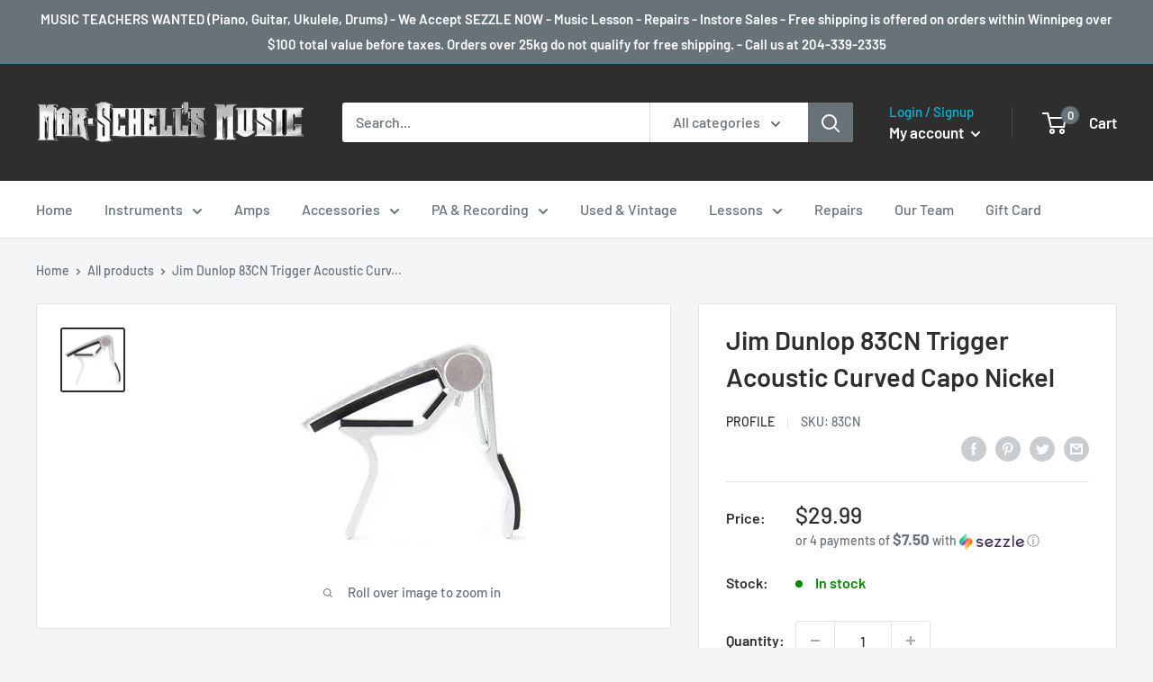

--- FILE ---
content_type: text/html; charset=utf-8
request_url: https://marschellsmusic.com/products/jim-dunlop-83cn-trigger-acoustic-curved-capo-nickel
body_size: 32120
content:
<!doctype html>

<html class="no-js" lang="en">
  <head><!--Content in content_for_header -->
<!--LayoutHub-Embed--><link rel="stylesheet" type="text/css" href="data:text/css;base64," media="all">
<!--LH--><!--/LayoutHub-Embed--><meta charset="utf-8">
    <meta name="viewport" content="width=device-width, initial-scale=1.0, height=device-height, minimum-scale=1.0, maximum-scale=5.0">
    <meta name="theme-color" content="#2f2e2e"><title>Jim Dunlop 83CN Trigger Acoustic Curved Capo Nickel
</title><meta name="description" content="  Jim Dunlop 83CN Trigger Acoustic Curved Capo Features:Designed for positive, accurate clampingAircraft aluminum constructionLow-profile designMade for curved acoustic fretboards  "><link rel="canonical" href="https://marschellsmusic.com/products/jim-dunlop-83cn-trigger-acoustic-curved-capo-nickel"><link rel="shortcut icon" href="//marschellsmusic.com/cdn/shop/files/favicon2_96x96.png?v=1613726488" type="image/png"><link rel="preload" as="style" href="//marschellsmusic.com/cdn/shop/t/2/assets/theme.css?v=98983937231062201781610916880">
    <link rel="preload" as="script" href="//marschellsmusic.com/cdn/shop/t/2/assets/theme.min.js?v=156966696984249056491642698279">
    <link rel="preconnect" href="https://cdn.shopify.com">
    <link rel="preconnect" href="https://fonts.shopifycdn.com">
    <link rel="dns-prefetch" href="https://productreviews.shopifycdn.com">
    <link rel="dns-prefetch" href="https://ajax.googleapis.com">
    <link rel="dns-prefetch" href="https://maps.googleapis.com">
    <link rel="dns-prefetch" href="https://maps.gstatic.com">

    <meta property="og:type" content="product">
  <meta property="og:title" content="Jim Dunlop 83CN Trigger Acoustic Curved Capo Nickel"><meta property="og:image" content="http://marschellsmusic.com/cdn/shop/products/83CN.jpg?v=1670976374">
    <meta property="og:image:secure_url" content="https://marschellsmusic.com/cdn/shop/products/83CN.jpg?v=1670976374">
    <meta property="og:image:width" content="250">
    <meta property="og:image:height" content="250"><meta property="product:price:amount" content="29.99">
  <meta property="product:price:currency" content="CAD"><meta property="og:description" content="  Jim Dunlop 83CN Trigger Acoustic Curved Capo Features:Designed for positive, accurate clampingAircraft aluminum constructionLow-profile designMade for curved acoustic fretboards  "><meta property="og:url" content="https://marschellsmusic.com/products/jim-dunlop-83cn-trigger-acoustic-curved-capo-nickel">
<meta property="og:site_name" content="Mar-Schell&#39;s Music"><meta name="twitter:card" content="summary"><meta name="twitter:title" content="Jim Dunlop 83CN Trigger Acoustic Curved Capo Nickel">
  <meta name="twitter:description" content=" 
Jim Dunlop 83CN Trigger Acoustic Curved Capo Features:Designed for positive, accurate clampingAircraft aluminum constructionLow-profile designMade for curved acoustic fretboards
 ">
  <meta name="twitter:image" content="https://marschellsmusic.com/cdn/shop/products/83CN_600x600_crop_center.jpg?v=1670976374">
    <link rel="preload" href="//marschellsmusic.com/cdn/fonts/barlow/barlow_n6.329f582a81f63f125e63c20a5a80ae9477df68e1.woff2" as="font" type="font/woff2" crossorigin>
<link rel="preload" href="//marschellsmusic.com/cdn/fonts/barlow/barlow_n5.a193a1990790eba0cc5cca569d23799830e90f07.woff2" as="font" type="font/woff2" crossorigin>

<style>
  @font-face {
  font-family: Barlow;
  font-weight: 600;
  font-style: normal;
  font-display: swap;
  src: url("//marschellsmusic.com/cdn/fonts/barlow/barlow_n6.329f582a81f63f125e63c20a5a80ae9477df68e1.woff2") format("woff2"),
       url("//marschellsmusic.com/cdn/fonts/barlow/barlow_n6.0163402e36247bcb8b02716880d0b39568412e9e.woff") format("woff");
}

  @font-face {
  font-family: Barlow;
  font-weight: 500;
  font-style: normal;
  font-display: swap;
  src: url("//marschellsmusic.com/cdn/fonts/barlow/barlow_n5.a193a1990790eba0cc5cca569d23799830e90f07.woff2") format("woff2"),
       url("//marschellsmusic.com/cdn/fonts/barlow/barlow_n5.ae31c82169b1dc0715609b8cc6a610b917808358.woff") format("woff");
}

@font-face {
  font-family: Barlow;
  font-weight: 600;
  font-style: normal;
  font-display: swap;
  src: url("//marschellsmusic.com/cdn/fonts/barlow/barlow_n6.329f582a81f63f125e63c20a5a80ae9477df68e1.woff2") format("woff2"),
       url("//marschellsmusic.com/cdn/fonts/barlow/barlow_n6.0163402e36247bcb8b02716880d0b39568412e9e.woff") format("woff");
}

@font-face {
  font-family: Barlow;
  font-weight: 600;
  font-style: italic;
  font-display: swap;
  src: url("//marschellsmusic.com/cdn/fonts/barlow/barlow_i6.5a22bd20fb27bad4d7674cc6e666fb9c77d813bb.woff2") format("woff2"),
       url("//marschellsmusic.com/cdn/fonts/barlow/barlow_i6.1c8787fcb59f3add01a87f21b38c7ef797e3b3a1.woff") format("woff");
}


  @font-face {
  font-family: Barlow;
  font-weight: 700;
  font-style: normal;
  font-display: swap;
  src: url("//marschellsmusic.com/cdn/fonts/barlow/barlow_n7.691d1d11f150e857dcbc1c10ef03d825bc378d81.woff2") format("woff2"),
       url("//marschellsmusic.com/cdn/fonts/barlow/barlow_n7.4fdbb1cb7da0e2c2f88492243ffa2b4f91924840.woff") format("woff");
}

  @font-face {
  font-family: Barlow;
  font-weight: 500;
  font-style: italic;
  font-display: swap;
  src: url("//marschellsmusic.com/cdn/fonts/barlow/barlow_i5.714d58286997b65cd479af615cfa9bb0a117a573.woff2") format("woff2"),
       url("//marschellsmusic.com/cdn/fonts/barlow/barlow_i5.0120f77e6447d3b5df4bbec8ad8c2d029d87fb21.woff") format("woff");
}

  @font-face {
  font-family: Barlow;
  font-weight: 700;
  font-style: italic;
  font-display: swap;
  src: url("//marschellsmusic.com/cdn/fonts/barlow/barlow_i7.50e19d6cc2ba5146fa437a5a7443c76d5d730103.woff2") format("woff2"),
       url("//marschellsmusic.com/cdn/fonts/barlow/barlow_i7.47e9f98f1b094d912e6fd631cc3fe93d9f40964f.woff") format("woff");
}


  :root {
    --default-text-font-size : 15px;
    --base-text-font-size    : 16px;
    --heading-font-family    : Barlow, sans-serif;
    --heading-font-weight    : 600;
    --heading-font-style     : normal;
    --text-font-family       : Barlow, sans-serif;
    --text-font-weight       : 500;
    --text-font-style        : normal;
    --text-font-bolder-weight: 600;
    --text-link-decoration   : normal;

    --text-color               : #677279;
    --text-color-rgb           : 103, 114, 121;
    --heading-color            : #2f2e2e;
    --border-color             : #e1e3e4;
    --border-color-rgb         : 225, 227, 228;
    --form-border-color        : #d4d6d8;
    --accent-color             : #2f2e2e;
    --accent-color-rgb         : 47, 46, 46;
    --link-color               : #00badb;
    --link-color-hover         : #00798e;
    --background               : #f3f5f6;
    --secondary-background     : #ffffff;
    --secondary-background-rgb : 255, 255, 255;
    --accent-background        : rgba(47, 46, 46, 0.08);

    --input-background: #ffffff;

    --error-color       : #ff0000;
    --error-background  : rgba(255, 0, 0, 0.07);
    --success-color     : #00aa00;
    --success-background: rgba(0, 170, 0, 0.11);

    --primary-button-background      : #2f2e2e;
    --primary-button-background-rgb  : 47, 46, 46;
    --primary-button-text-color      : #ffffff;
    --secondary-button-background    : #d32f2f;
    --secondary-button-background-rgb: 211, 47, 47;
    --secondary-button-text-color    : #ffffff;

    --header-background      : #2f2e2e;
    --header-text-color      : #ffffff;
    --header-light-text-color: #00badb;
    --header-border-color    : rgba(0, 186, 219, 0.3);
    --header-accent-color    : #677279;

    --footer-background-color:    #2f2e2e;
    --footer-heading-text-color:  #ffffff;
    --footer-body-text-color:     #ffffff;
    --footer-accent-color:        #00badb;
    --footer-accent-color-rgb:    0, 186, 219;
    --footer-border:              none;
    
    --flickity-arrow-color: #abb1b4;--product-on-sale-accent           : #ee0000;
    --product-on-sale-accent-rgb       : 238, 0, 0;
    --product-on-sale-color            : #ffffff;
    --product-in-stock-color           : #008a00;
    --product-low-stock-color          : #ee0000;
    --product-sold-out-color           : #8a9297;
    --product-custom-label-1-background: #ee0000;
    --product-custom-label-1-color     : #ffffff;
    --product-custom-label-2-background: #00a500;
    --product-custom-label-2-color     : #ffffff;
    --product-review-star-color        : #ffbd00;

    --mobile-container-gutter : 20px;
    --desktop-container-gutter: 40px;
  }
</style>

<script>
  // IE11 does not have support for CSS variables, so we have to polyfill them
  if (!(((window || {}).CSS || {}).supports && window.CSS.supports('(--a: 0)'))) {
    const script = document.createElement('script');
    script.type = 'text/javascript';
    script.src = 'https://cdn.jsdelivr.net/npm/css-vars-ponyfill@2';
    script.onload = function() {
      cssVars({});
    };

    document.getElementsByTagName('head')[0].appendChild(script);
  }
</script>


    <script>window.performance && window.performance.mark && window.performance.mark('shopify.content_for_header.start');</script><meta id="shopify-digital-wallet" name="shopify-digital-wallet" content="/53267792061/digital_wallets/dialog">
<meta name="shopify-checkout-api-token" content="0c0591686667b9ecbc04530b4cd2dc08">
<link rel="alternate" type="application/json+oembed" href="https://marschellsmusic.com/products/jim-dunlop-83cn-trigger-acoustic-curved-capo-nickel.oembed">
<script async="async" src="/checkouts/internal/preloads.js?locale=en-CA"></script>
<link rel="preconnect" href="https://shop.app" crossorigin="anonymous">
<script async="async" src="https://shop.app/checkouts/internal/preloads.js?locale=en-CA&shop_id=53267792061" crossorigin="anonymous"></script>
<script id="shopify-features" type="application/json">{"accessToken":"0c0591686667b9ecbc04530b4cd2dc08","betas":["rich-media-storefront-analytics"],"domain":"marschellsmusic.com","predictiveSearch":true,"shopId":53267792061,"locale":"en"}</script>
<script>var Shopify = Shopify || {};
Shopify.shop = "mar-shells-music.myshopify.com";
Shopify.locale = "en";
Shopify.currency = {"active":"CAD","rate":"1.0"};
Shopify.country = "CA";
Shopify.theme = {"name":"Warehouse","id":118323937469,"schema_name":"Warehouse","schema_version":"1.15.4","theme_store_id":871,"role":"main"};
Shopify.theme.handle = "null";
Shopify.theme.style = {"id":null,"handle":null};
Shopify.cdnHost = "marschellsmusic.com/cdn";
Shopify.routes = Shopify.routes || {};
Shopify.routes.root = "/";</script>
<script type="module">!function(o){(o.Shopify=o.Shopify||{}).modules=!0}(window);</script>
<script>!function(o){function n(){var o=[];function n(){o.push(Array.prototype.slice.apply(arguments))}return n.q=o,n}var t=o.Shopify=o.Shopify||{};t.loadFeatures=n(),t.autoloadFeatures=n()}(window);</script>
<script>
  window.ShopifyPay = window.ShopifyPay || {};
  window.ShopifyPay.apiHost = "shop.app\/pay";
  window.ShopifyPay.redirectState = null;
</script>
<script id="shop-js-analytics" type="application/json">{"pageType":"product"}</script>
<script defer="defer" async type="module" src="//marschellsmusic.com/cdn/shopifycloud/shop-js/modules/v2/client.init-shop-cart-sync_IZsNAliE.en.esm.js"></script>
<script defer="defer" async type="module" src="//marschellsmusic.com/cdn/shopifycloud/shop-js/modules/v2/chunk.common_0OUaOowp.esm.js"></script>
<script type="module">
  await import("//marschellsmusic.com/cdn/shopifycloud/shop-js/modules/v2/client.init-shop-cart-sync_IZsNAliE.en.esm.js");
await import("//marschellsmusic.com/cdn/shopifycloud/shop-js/modules/v2/chunk.common_0OUaOowp.esm.js");

  window.Shopify.SignInWithShop?.initShopCartSync?.({"fedCMEnabled":true,"windoidEnabled":true});

</script>
<script>
  window.Shopify = window.Shopify || {};
  if (!window.Shopify.featureAssets) window.Shopify.featureAssets = {};
  window.Shopify.featureAssets['shop-js'] = {"shop-cart-sync":["modules/v2/client.shop-cart-sync_DLOhI_0X.en.esm.js","modules/v2/chunk.common_0OUaOowp.esm.js"],"init-fed-cm":["modules/v2/client.init-fed-cm_C6YtU0w6.en.esm.js","modules/v2/chunk.common_0OUaOowp.esm.js"],"shop-button":["modules/v2/client.shop-button_BCMx7GTG.en.esm.js","modules/v2/chunk.common_0OUaOowp.esm.js"],"shop-cash-offers":["modules/v2/client.shop-cash-offers_BT26qb5j.en.esm.js","modules/v2/chunk.common_0OUaOowp.esm.js","modules/v2/chunk.modal_CGo_dVj3.esm.js"],"init-windoid":["modules/v2/client.init-windoid_B9PkRMql.en.esm.js","modules/v2/chunk.common_0OUaOowp.esm.js"],"init-shop-email-lookup-coordinator":["modules/v2/client.init-shop-email-lookup-coordinator_DZkqjsbU.en.esm.js","modules/v2/chunk.common_0OUaOowp.esm.js"],"shop-toast-manager":["modules/v2/client.shop-toast-manager_Di2EnuM7.en.esm.js","modules/v2/chunk.common_0OUaOowp.esm.js"],"shop-login-button":["modules/v2/client.shop-login-button_BtqW_SIO.en.esm.js","modules/v2/chunk.common_0OUaOowp.esm.js","modules/v2/chunk.modal_CGo_dVj3.esm.js"],"avatar":["modules/v2/client.avatar_BTnouDA3.en.esm.js"],"pay-button":["modules/v2/client.pay-button_CWa-C9R1.en.esm.js","modules/v2/chunk.common_0OUaOowp.esm.js"],"init-shop-cart-sync":["modules/v2/client.init-shop-cart-sync_IZsNAliE.en.esm.js","modules/v2/chunk.common_0OUaOowp.esm.js"],"init-customer-accounts":["modules/v2/client.init-customer-accounts_DenGwJTU.en.esm.js","modules/v2/client.shop-login-button_BtqW_SIO.en.esm.js","modules/v2/chunk.common_0OUaOowp.esm.js","modules/v2/chunk.modal_CGo_dVj3.esm.js"],"init-shop-for-new-customer-accounts":["modules/v2/client.init-shop-for-new-customer-accounts_JdHXxpS9.en.esm.js","modules/v2/client.shop-login-button_BtqW_SIO.en.esm.js","modules/v2/chunk.common_0OUaOowp.esm.js","modules/v2/chunk.modal_CGo_dVj3.esm.js"],"init-customer-accounts-sign-up":["modules/v2/client.init-customer-accounts-sign-up_D6__K_p8.en.esm.js","modules/v2/client.shop-login-button_BtqW_SIO.en.esm.js","modules/v2/chunk.common_0OUaOowp.esm.js","modules/v2/chunk.modal_CGo_dVj3.esm.js"],"checkout-modal":["modules/v2/client.checkout-modal_C_ZQDY6s.en.esm.js","modules/v2/chunk.common_0OUaOowp.esm.js","modules/v2/chunk.modal_CGo_dVj3.esm.js"],"shop-follow-button":["modules/v2/client.shop-follow-button_XetIsj8l.en.esm.js","modules/v2/chunk.common_0OUaOowp.esm.js","modules/v2/chunk.modal_CGo_dVj3.esm.js"],"lead-capture":["modules/v2/client.lead-capture_DvA72MRN.en.esm.js","modules/v2/chunk.common_0OUaOowp.esm.js","modules/v2/chunk.modal_CGo_dVj3.esm.js"],"shop-login":["modules/v2/client.shop-login_ClXNxyh6.en.esm.js","modules/v2/chunk.common_0OUaOowp.esm.js","modules/v2/chunk.modal_CGo_dVj3.esm.js"],"payment-terms":["modules/v2/client.payment-terms_CNlwjfZz.en.esm.js","modules/v2/chunk.common_0OUaOowp.esm.js","modules/v2/chunk.modal_CGo_dVj3.esm.js"]};
</script>
<script id="__st">var __st={"a":53267792061,"offset":-21600,"reqid":"b8e2f7c0-9e8c-4a8b-8179-1bf1279ed3b1-1768554417","pageurl":"marschellsmusic.com\/products\/jim-dunlop-83cn-trigger-acoustic-curved-capo-nickel","u":"d59b105c96f9","p":"product","rtyp":"product","rid":7414354804925};</script>
<script>window.ShopifyPaypalV4VisibilityTracking = true;</script>
<script id="captcha-bootstrap">!function(){'use strict';const t='contact',e='account',n='new_comment',o=[[t,t],['blogs',n],['comments',n],[t,'customer']],c=[[e,'customer_login'],[e,'guest_login'],[e,'recover_customer_password'],[e,'create_customer']],r=t=>t.map((([t,e])=>`form[action*='/${t}']:not([data-nocaptcha='true']) input[name='form_type'][value='${e}']`)).join(','),a=t=>()=>t?[...document.querySelectorAll(t)].map((t=>t.form)):[];function s(){const t=[...o],e=r(t);return a(e)}const i='password',u='form_key',d=['recaptcha-v3-token','g-recaptcha-response','h-captcha-response',i],f=()=>{try{return window.sessionStorage}catch{return}},m='__shopify_v',_=t=>t.elements[u];function p(t,e,n=!1){try{const o=window.sessionStorage,c=JSON.parse(o.getItem(e)),{data:r}=function(t){const{data:e,action:n}=t;return t[m]||n?{data:e,action:n}:{data:t,action:n}}(c);for(const[e,n]of Object.entries(r))t.elements[e]&&(t.elements[e].value=n);n&&o.removeItem(e)}catch(o){console.error('form repopulation failed',{error:o})}}const l='form_type',E='cptcha';function T(t){t.dataset[E]=!0}const w=window,h=w.document,L='Shopify',v='ce_forms',y='captcha';let A=!1;((t,e)=>{const n=(g='f06e6c50-85a8-45c8-87d0-21a2b65856fe',I='https://cdn.shopify.com/shopifycloud/storefront-forms-hcaptcha/ce_storefront_forms_captcha_hcaptcha.v1.5.2.iife.js',D={infoText:'Protected by hCaptcha',privacyText:'Privacy',termsText:'Terms'},(t,e,n)=>{const o=w[L][v],c=o.bindForm;if(c)return c(t,g,e,D).then(n);var r;o.q.push([[t,g,e,D],n]),r=I,A||(h.body.append(Object.assign(h.createElement('script'),{id:'captcha-provider',async:!0,src:r})),A=!0)});var g,I,D;w[L]=w[L]||{},w[L][v]=w[L][v]||{},w[L][v].q=[],w[L][y]=w[L][y]||{},w[L][y].protect=function(t,e){n(t,void 0,e),T(t)},Object.freeze(w[L][y]),function(t,e,n,w,h,L){const[v,y,A,g]=function(t,e,n){const i=e?o:[],u=t?c:[],d=[...i,...u],f=r(d),m=r(i),_=r(d.filter((([t,e])=>n.includes(e))));return[a(f),a(m),a(_),s()]}(w,h,L),I=t=>{const e=t.target;return e instanceof HTMLFormElement?e:e&&e.form},D=t=>v().includes(t);t.addEventListener('submit',(t=>{const e=I(t);if(!e)return;const n=D(e)&&!e.dataset.hcaptchaBound&&!e.dataset.recaptchaBound,o=_(e),c=g().includes(e)&&(!o||!o.value);(n||c)&&t.preventDefault(),c&&!n&&(function(t){try{if(!f())return;!function(t){const e=f();if(!e)return;const n=_(t);if(!n)return;const o=n.value;o&&e.removeItem(o)}(t);const e=Array.from(Array(32),(()=>Math.random().toString(36)[2])).join('');!function(t,e){_(t)||t.append(Object.assign(document.createElement('input'),{type:'hidden',name:u})),t.elements[u].value=e}(t,e),function(t,e){const n=f();if(!n)return;const o=[...t.querySelectorAll(`input[type='${i}']`)].map((({name:t})=>t)),c=[...d,...o],r={};for(const[a,s]of new FormData(t).entries())c.includes(a)||(r[a]=s);n.setItem(e,JSON.stringify({[m]:1,action:t.action,data:r}))}(t,e)}catch(e){console.error('failed to persist form',e)}}(e),e.submit())}));const S=(t,e)=>{t&&!t.dataset[E]&&(n(t,e.some((e=>e===t))),T(t))};for(const o of['focusin','change'])t.addEventListener(o,(t=>{const e=I(t);D(e)&&S(e,y())}));const B=e.get('form_key'),M=e.get(l),P=B&&M;t.addEventListener('DOMContentLoaded',(()=>{const t=y();if(P)for(const e of t)e.elements[l].value===M&&p(e,B);[...new Set([...A(),...v().filter((t=>'true'===t.dataset.shopifyCaptcha))])].forEach((e=>S(e,t)))}))}(h,new URLSearchParams(w.location.search),n,t,e,['guest_login'])})(!0,!0)}();</script>
<script integrity="sha256-4kQ18oKyAcykRKYeNunJcIwy7WH5gtpwJnB7kiuLZ1E=" data-source-attribution="shopify.loadfeatures" defer="defer" src="//marschellsmusic.com/cdn/shopifycloud/storefront/assets/storefront/load_feature-a0a9edcb.js" crossorigin="anonymous"></script>
<script crossorigin="anonymous" defer="defer" src="//marschellsmusic.com/cdn/shopifycloud/storefront/assets/shopify_pay/storefront-65b4c6d7.js?v=20250812"></script>
<script data-source-attribution="shopify.dynamic_checkout.dynamic.init">var Shopify=Shopify||{};Shopify.PaymentButton=Shopify.PaymentButton||{isStorefrontPortableWallets:!0,init:function(){window.Shopify.PaymentButton.init=function(){};var t=document.createElement("script");t.src="https://marschellsmusic.com/cdn/shopifycloud/portable-wallets/latest/portable-wallets.en.js",t.type="module",document.head.appendChild(t)}};
</script>
<script data-source-attribution="shopify.dynamic_checkout.buyer_consent">
  function portableWalletsHideBuyerConsent(e){var t=document.getElementById("shopify-buyer-consent"),n=document.getElementById("shopify-subscription-policy-button");t&&n&&(t.classList.add("hidden"),t.setAttribute("aria-hidden","true"),n.removeEventListener("click",e))}function portableWalletsShowBuyerConsent(e){var t=document.getElementById("shopify-buyer-consent"),n=document.getElementById("shopify-subscription-policy-button");t&&n&&(t.classList.remove("hidden"),t.removeAttribute("aria-hidden"),n.addEventListener("click",e))}window.Shopify?.PaymentButton&&(window.Shopify.PaymentButton.hideBuyerConsent=portableWalletsHideBuyerConsent,window.Shopify.PaymentButton.showBuyerConsent=portableWalletsShowBuyerConsent);
</script>
<script>
  function portableWalletsCleanup(e){e&&e.src&&console.error("Failed to load portable wallets script "+e.src);var t=document.querySelectorAll("shopify-accelerated-checkout .shopify-payment-button__skeleton, shopify-accelerated-checkout-cart .wallet-cart-button__skeleton"),e=document.getElementById("shopify-buyer-consent");for(let e=0;e<t.length;e++)t[e].remove();e&&e.remove()}function portableWalletsNotLoadedAsModule(e){e instanceof ErrorEvent&&"string"==typeof e.message&&e.message.includes("import.meta")&&"string"==typeof e.filename&&e.filename.includes("portable-wallets")&&(window.removeEventListener("error",portableWalletsNotLoadedAsModule),window.Shopify.PaymentButton.failedToLoad=e,"loading"===document.readyState?document.addEventListener("DOMContentLoaded",window.Shopify.PaymentButton.init):window.Shopify.PaymentButton.init())}window.addEventListener("error",portableWalletsNotLoadedAsModule);
</script>

<script type="module" src="https://marschellsmusic.com/cdn/shopifycloud/portable-wallets/latest/portable-wallets.en.js" onError="portableWalletsCleanup(this)" crossorigin="anonymous"></script>
<script nomodule>
  document.addEventListener("DOMContentLoaded", portableWalletsCleanup);
</script>

<link id="shopify-accelerated-checkout-styles" rel="stylesheet" media="screen" href="https://marschellsmusic.com/cdn/shopifycloud/portable-wallets/latest/accelerated-checkout-backwards-compat.css" crossorigin="anonymous">
<style id="shopify-accelerated-checkout-cart">
        #shopify-buyer-consent {
  margin-top: 1em;
  display: inline-block;
  width: 100%;
}

#shopify-buyer-consent.hidden {
  display: none;
}

#shopify-subscription-policy-button {
  background: none;
  border: none;
  padding: 0;
  text-decoration: underline;
  font-size: inherit;
  cursor: pointer;
}

#shopify-subscription-policy-button::before {
  box-shadow: none;
}

      </style>

<script>window.performance && window.performance.mark && window.performance.mark('shopify.content_for_header.end');</script>

    <link rel="stylesheet" href="//marschellsmusic.com/cdn/shop/t/2/assets/theme.css?v=98983937231062201781610916880">

    
  <script type="application/ld+json">
  {
    "@context": "http://schema.org",
    "@type": "Product",
    "offers": [{
          "@type": "Offer",
          "name": "Default Title",
          "availability":"https://schema.org/InStock",
          "price": 29.99,
          "priceCurrency": "CAD",
          "priceValidUntil": "2026-01-26","sku": "83CN","url": "/products/jim-dunlop-83cn-trigger-acoustic-curved-capo-nickel?variant=42551681941693"
        }
],
      "gtin12": "710137007222",
      "productId": "710137007222",
    "brand": {
      "name": "Profile"
    },
    "name": "Jim Dunlop 83CN Trigger Acoustic Curved Capo Nickel",
    "description": " \nJim Dunlop 83CN Trigger Acoustic Curved Capo Features:Designed for positive, accurate clampingAircraft aluminum constructionLow-profile designMade for curved acoustic fretboards\n ",
    "category": "Accessories - Capo",
    "url": "/products/jim-dunlop-83cn-trigger-acoustic-curved-capo-nickel",
    "sku": "83CN",
    "image": {
      "@type": "ImageObject",
      "url": "https://marschellsmusic.com/cdn/shop/products/83CN_1024x.jpg?v=1670976374",
      "image": "https://marschellsmusic.com/cdn/shop/products/83CN_1024x.jpg?v=1670976374",
      "name": "Jim Dunlop 83CN Trigger Acoustic Curved Capo Nickel",
      "width": "1024",
      "height": "1024"
    }
  }
  </script>



  <script type="application/ld+json">
  {
    "@context": "http://schema.org",
    "@type": "BreadcrumbList",
  "itemListElement": [{
      "@type": "ListItem",
      "position": 1,
      "name": "Home",
      "item": "https://marschellsmusic.com"
    },{
          "@type": "ListItem",
          "position": 2,
          "name": "Jim Dunlop 83CN Trigger Acoustic Curved Capo Nickel",
          "item": "https://marschellsmusic.com/products/jim-dunlop-83cn-trigger-acoustic-curved-capo-nickel"
        }]
  }
  </script>


    <script>
      // This allows to expose several variables to the global scope, to be used in scripts
      window.theme = {
        pageType: "product",
        cartCount: 0,
        moneyFormat: "${{amount}}",
        moneyWithCurrencyFormat: "${{amount}} CAD",
        showDiscount: true,
        discountMode: "saving",
        searchMode: "product,article",
        searchUnavailableProducts: "last",
        cartType: "drawer"
      };

      window.routes = {
        rootUrl: "\/",
        rootUrlWithoutSlash: '',
        cartUrl: "\/cart",
        cartAddUrl: "\/cart\/add",
        cartChangeUrl: "\/cart\/change",
        searchUrl: "\/search",
        productRecommendationsUrl: "\/recommendations\/products"
      };

      window.languages = {
        productRegularPrice: "Regular price",
        productSalePrice: "Sale price",
        collectionOnSaleLabel: "Save {{savings}}",
        productFormUnavailable: "Unavailable",
        productFormAddToCart: "Add to cart",
        productFormSoldOut: "Sold out",
        productAdded: "Product has been added to your cart",
        productAddedShort: "Added!",
        shippingEstimatorNoResults: "No shipping could be found for your address.",
        shippingEstimatorOneResult: "There is one shipping rate for your address:",
        shippingEstimatorMultipleResults: "There are {{count}} shipping rates for your address:",
        shippingEstimatorErrors: "There are some errors:"
      };

      window.lazySizesConfig = {
        loadHidden: false,
        hFac: 0.8,
        expFactor: 3,
        customMedia: {
          '--phone': '(max-width: 640px)',
          '--tablet': '(min-width: 641px) and (max-width: 1023px)',
          '--lap': '(min-width: 1024px)'
        }
      };

      document.documentElement.className = document.documentElement.className.replace('no-js', 'js');
    </script><script src="//marschellsmusic.com/cdn/shop/t/2/assets/theme.min.js?v=156966696984249056491642698279" defer></script>
    <script src="//marschellsmusic.com/cdn/shop/t/2/assets/custom.js?v=90373254691674712701610916879" defer></script><script>
        (function () {
          window.onpageshow = function() {
            // We force re-freshing the cart content onpageshow, as most browsers will serve a cache copy when hitting the
            // back button, which cause staled data
            document.documentElement.dispatchEvent(new CustomEvent('cart:refresh', {
              bubbles: true,
              detail: {scrollToTop: false}
            }));
          };
        })();
      </script><link href="https://monorail-edge.shopifysvc.com" rel="dns-prefetch">
<script>(function(){if ("sendBeacon" in navigator && "performance" in window) {try {var session_token_from_headers = performance.getEntriesByType('navigation')[0].serverTiming.find(x => x.name == '_s').description;} catch {var session_token_from_headers = undefined;}var session_cookie_matches = document.cookie.match(/_shopify_s=([^;]*)/);var session_token_from_cookie = session_cookie_matches && session_cookie_matches.length === 2 ? session_cookie_matches[1] : "";var session_token = session_token_from_headers || session_token_from_cookie || "";function handle_abandonment_event(e) {var entries = performance.getEntries().filter(function(entry) {return /monorail-edge.shopifysvc.com/.test(entry.name);});if (!window.abandonment_tracked && entries.length === 0) {window.abandonment_tracked = true;var currentMs = Date.now();var navigation_start = performance.timing.navigationStart;var payload = {shop_id: 53267792061,url: window.location.href,navigation_start,duration: currentMs - navigation_start,session_token,page_type: "product"};window.navigator.sendBeacon("https://monorail-edge.shopifysvc.com/v1/produce", JSON.stringify({schema_id: "online_store_buyer_site_abandonment/1.1",payload: payload,metadata: {event_created_at_ms: currentMs,event_sent_at_ms: currentMs}}));}}window.addEventListener('pagehide', handle_abandonment_event);}}());</script>
<script id="web-pixels-manager-setup">(function e(e,d,r,n,o){if(void 0===o&&(o={}),!Boolean(null===(a=null===(i=window.Shopify)||void 0===i?void 0:i.analytics)||void 0===a?void 0:a.replayQueue)){var i,a;window.Shopify=window.Shopify||{};var t=window.Shopify;t.analytics=t.analytics||{};var s=t.analytics;s.replayQueue=[],s.publish=function(e,d,r){return s.replayQueue.push([e,d,r]),!0};try{self.performance.mark("wpm:start")}catch(e){}var l=function(){var e={modern:/Edge?\/(1{2}[4-9]|1[2-9]\d|[2-9]\d{2}|\d{4,})\.\d+(\.\d+|)|Firefox\/(1{2}[4-9]|1[2-9]\d|[2-9]\d{2}|\d{4,})\.\d+(\.\d+|)|Chrom(ium|e)\/(9{2}|\d{3,})\.\d+(\.\d+|)|(Maci|X1{2}).+ Version\/(15\.\d+|(1[6-9]|[2-9]\d|\d{3,})\.\d+)([,.]\d+|)( \(\w+\)|)( Mobile\/\w+|) Safari\/|Chrome.+OPR\/(9{2}|\d{3,})\.\d+\.\d+|(CPU[ +]OS|iPhone[ +]OS|CPU[ +]iPhone|CPU IPhone OS|CPU iPad OS)[ +]+(15[._]\d+|(1[6-9]|[2-9]\d|\d{3,})[._]\d+)([._]\d+|)|Android:?[ /-](13[3-9]|1[4-9]\d|[2-9]\d{2}|\d{4,})(\.\d+|)(\.\d+|)|Android.+Firefox\/(13[5-9]|1[4-9]\d|[2-9]\d{2}|\d{4,})\.\d+(\.\d+|)|Android.+Chrom(ium|e)\/(13[3-9]|1[4-9]\d|[2-9]\d{2}|\d{4,})\.\d+(\.\d+|)|SamsungBrowser\/([2-9]\d|\d{3,})\.\d+/,legacy:/Edge?\/(1[6-9]|[2-9]\d|\d{3,})\.\d+(\.\d+|)|Firefox\/(5[4-9]|[6-9]\d|\d{3,})\.\d+(\.\d+|)|Chrom(ium|e)\/(5[1-9]|[6-9]\d|\d{3,})\.\d+(\.\d+|)([\d.]+$|.*Safari\/(?![\d.]+ Edge\/[\d.]+$))|(Maci|X1{2}).+ Version\/(10\.\d+|(1[1-9]|[2-9]\d|\d{3,})\.\d+)([,.]\d+|)( \(\w+\)|)( Mobile\/\w+|) Safari\/|Chrome.+OPR\/(3[89]|[4-9]\d|\d{3,})\.\d+\.\d+|(CPU[ +]OS|iPhone[ +]OS|CPU[ +]iPhone|CPU IPhone OS|CPU iPad OS)[ +]+(10[._]\d+|(1[1-9]|[2-9]\d|\d{3,})[._]\d+)([._]\d+|)|Android:?[ /-](13[3-9]|1[4-9]\d|[2-9]\d{2}|\d{4,})(\.\d+|)(\.\d+|)|Mobile Safari.+OPR\/([89]\d|\d{3,})\.\d+\.\d+|Android.+Firefox\/(13[5-9]|1[4-9]\d|[2-9]\d{2}|\d{4,})\.\d+(\.\d+|)|Android.+Chrom(ium|e)\/(13[3-9]|1[4-9]\d|[2-9]\d{2}|\d{4,})\.\d+(\.\d+|)|Android.+(UC? ?Browser|UCWEB|U3)[ /]?(15\.([5-9]|\d{2,})|(1[6-9]|[2-9]\d|\d{3,})\.\d+)\.\d+|SamsungBrowser\/(5\.\d+|([6-9]|\d{2,})\.\d+)|Android.+MQ{2}Browser\/(14(\.(9|\d{2,})|)|(1[5-9]|[2-9]\d|\d{3,})(\.\d+|))(\.\d+|)|K[Aa][Ii]OS\/(3\.\d+|([4-9]|\d{2,})\.\d+)(\.\d+|)/},d=e.modern,r=e.legacy,n=navigator.userAgent;return n.match(d)?"modern":n.match(r)?"legacy":"unknown"}(),u="modern"===l?"modern":"legacy",c=(null!=n?n:{modern:"",legacy:""})[u],f=function(e){return[e.baseUrl,"/wpm","/b",e.hashVersion,"modern"===e.buildTarget?"m":"l",".js"].join("")}({baseUrl:d,hashVersion:r,buildTarget:u}),m=function(e){var d=e.version,r=e.bundleTarget,n=e.surface,o=e.pageUrl,i=e.monorailEndpoint;return{emit:function(e){var a=e.status,t=e.errorMsg,s=(new Date).getTime(),l=JSON.stringify({metadata:{event_sent_at_ms:s},events:[{schema_id:"web_pixels_manager_load/3.1",payload:{version:d,bundle_target:r,page_url:o,status:a,surface:n,error_msg:t},metadata:{event_created_at_ms:s}}]});if(!i)return console&&console.warn&&console.warn("[Web Pixels Manager] No Monorail endpoint provided, skipping logging."),!1;try{return self.navigator.sendBeacon.bind(self.navigator)(i,l)}catch(e){}var u=new XMLHttpRequest;try{return u.open("POST",i,!0),u.setRequestHeader("Content-Type","text/plain"),u.send(l),!0}catch(e){return console&&console.warn&&console.warn("[Web Pixels Manager] Got an unhandled error while logging to Monorail."),!1}}}}({version:r,bundleTarget:l,surface:e.surface,pageUrl:self.location.href,monorailEndpoint:e.monorailEndpoint});try{o.browserTarget=l,function(e){var d=e.src,r=e.async,n=void 0===r||r,o=e.onload,i=e.onerror,a=e.sri,t=e.scriptDataAttributes,s=void 0===t?{}:t,l=document.createElement("script"),u=document.querySelector("head"),c=document.querySelector("body");if(l.async=n,l.src=d,a&&(l.integrity=a,l.crossOrigin="anonymous"),s)for(var f in s)if(Object.prototype.hasOwnProperty.call(s,f))try{l.dataset[f]=s[f]}catch(e){}if(o&&l.addEventListener("load",o),i&&l.addEventListener("error",i),u)u.appendChild(l);else{if(!c)throw new Error("Did not find a head or body element to append the script");c.appendChild(l)}}({src:f,async:!0,onload:function(){if(!function(){var e,d;return Boolean(null===(d=null===(e=window.Shopify)||void 0===e?void 0:e.analytics)||void 0===d?void 0:d.initialized)}()){var d=window.webPixelsManager.init(e)||void 0;if(d){var r=window.Shopify.analytics;r.replayQueue.forEach((function(e){var r=e[0],n=e[1],o=e[2];d.publishCustomEvent(r,n,o)})),r.replayQueue=[],r.publish=d.publishCustomEvent,r.visitor=d.visitor,r.initialized=!0}}},onerror:function(){return m.emit({status:"failed",errorMsg:"".concat(f," has failed to load")})},sri:function(e){var d=/^sha384-[A-Za-z0-9+/=]+$/;return"string"==typeof e&&d.test(e)}(c)?c:"",scriptDataAttributes:o}),m.emit({status:"loading"})}catch(e){m.emit({status:"failed",errorMsg:(null==e?void 0:e.message)||"Unknown error"})}}})({shopId: 53267792061,storefrontBaseUrl: "https://marschellsmusic.com",extensionsBaseUrl: "https://extensions.shopifycdn.com/cdn/shopifycloud/web-pixels-manager",monorailEndpoint: "https://monorail-edge.shopifysvc.com/unstable/produce_batch",surface: "storefront-renderer",enabledBetaFlags: ["2dca8a86"],webPixelsConfigList: [{"id":"shopify-app-pixel","configuration":"{}","eventPayloadVersion":"v1","runtimeContext":"STRICT","scriptVersion":"0450","apiClientId":"shopify-pixel","type":"APP","privacyPurposes":["ANALYTICS","MARKETING"]},{"id":"shopify-custom-pixel","eventPayloadVersion":"v1","runtimeContext":"LAX","scriptVersion":"0450","apiClientId":"shopify-pixel","type":"CUSTOM","privacyPurposes":["ANALYTICS","MARKETING"]}],isMerchantRequest: false,initData: {"shop":{"name":"Mar-Schell's Music","paymentSettings":{"currencyCode":"CAD"},"myshopifyDomain":"mar-shells-music.myshopify.com","countryCode":"CA","storefrontUrl":"https:\/\/marschellsmusic.com"},"customer":null,"cart":null,"checkout":null,"productVariants":[{"price":{"amount":29.99,"currencyCode":"CAD"},"product":{"title":"Jim Dunlop 83CN Trigger Acoustic Curved Capo Nickel","vendor":"Profile","id":"7414354804925","untranslatedTitle":"Jim Dunlop 83CN Trigger Acoustic Curved Capo Nickel","url":"\/products\/jim-dunlop-83cn-trigger-acoustic-curved-capo-nickel","type":"Accessories - Capo"},"id":"42551681941693","image":{"src":"\/\/marschellsmusic.com\/cdn\/shop\/products\/83CN.jpg?v=1670976374"},"sku":"83CN","title":"Default Title","untranslatedTitle":"Default Title"}],"purchasingCompany":null},},"https://marschellsmusic.com/cdn","fcfee988w5aeb613cpc8e4bc33m6693e112",{"modern":"","legacy":""},{"shopId":"53267792061","storefrontBaseUrl":"https:\/\/marschellsmusic.com","extensionBaseUrl":"https:\/\/extensions.shopifycdn.com\/cdn\/shopifycloud\/web-pixels-manager","surface":"storefront-renderer","enabledBetaFlags":"[\"2dca8a86\"]","isMerchantRequest":"false","hashVersion":"fcfee988w5aeb613cpc8e4bc33m6693e112","publish":"custom","events":"[[\"page_viewed\",{}],[\"product_viewed\",{\"productVariant\":{\"price\":{\"amount\":29.99,\"currencyCode\":\"CAD\"},\"product\":{\"title\":\"Jim Dunlop 83CN Trigger Acoustic Curved Capo Nickel\",\"vendor\":\"Profile\",\"id\":\"7414354804925\",\"untranslatedTitle\":\"Jim Dunlop 83CN Trigger Acoustic Curved Capo Nickel\",\"url\":\"\/products\/jim-dunlop-83cn-trigger-acoustic-curved-capo-nickel\",\"type\":\"Accessories - Capo\"},\"id\":\"42551681941693\",\"image\":{\"src\":\"\/\/marschellsmusic.com\/cdn\/shop\/products\/83CN.jpg?v=1670976374\"},\"sku\":\"83CN\",\"title\":\"Default Title\",\"untranslatedTitle\":\"Default Title\"}}]]"});</script><script>
  window.ShopifyAnalytics = window.ShopifyAnalytics || {};
  window.ShopifyAnalytics.meta = window.ShopifyAnalytics.meta || {};
  window.ShopifyAnalytics.meta.currency = 'CAD';
  var meta = {"product":{"id":7414354804925,"gid":"gid:\/\/shopify\/Product\/7414354804925","vendor":"Profile","type":"Accessories - Capo","handle":"jim-dunlop-83cn-trigger-acoustic-curved-capo-nickel","variants":[{"id":42551681941693,"price":2999,"name":"Jim Dunlop 83CN Trigger Acoustic Curved Capo Nickel","public_title":null,"sku":"83CN"}],"remote":false},"page":{"pageType":"product","resourceType":"product","resourceId":7414354804925,"requestId":"b8e2f7c0-9e8c-4a8b-8179-1bf1279ed3b1-1768554417"}};
  for (var attr in meta) {
    window.ShopifyAnalytics.meta[attr] = meta[attr];
  }
</script>
<script class="analytics">
  (function () {
    var customDocumentWrite = function(content) {
      var jquery = null;

      if (window.jQuery) {
        jquery = window.jQuery;
      } else if (window.Checkout && window.Checkout.$) {
        jquery = window.Checkout.$;
      }

      if (jquery) {
        jquery('body').append(content);
      }
    };

    var hasLoggedConversion = function(token) {
      if (token) {
        return document.cookie.indexOf('loggedConversion=' + token) !== -1;
      }
      return false;
    }

    var setCookieIfConversion = function(token) {
      if (token) {
        var twoMonthsFromNow = new Date(Date.now());
        twoMonthsFromNow.setMonth(twoMonthsFromNow.getMonth() + 2);

        document.cookie = 'loggedConversion=' + token + '; expires=' + twoMonthsFromNow;
      }
    }

    var trekkie = window.ShopifyAnalytics.lib = window.trekkie = window.trekkie || [];
    if (trekkie.integrations) {
      return;
    }
    trekkie.methods = [
      'identify',
      'page',
      'ready',
      'track',
      'trackForm',
      'trackLink'
    ];
    trekkie.factory = function(method) {
      return function() {
        var args = Array.prototype.slice.call(arguments);
        args.unshift(method);
        trekkie.push(args);
        return trekkie;
      };
    };
    for (var i = 0; i < trekkie.methods.length; i++) {
      var key = trekkie.methods[i];
      trekkie[key] = trekkie.factory(key);
    }
    trekkie.load = function(config) {
      trekkie.config = config || {};
      trekkie.config.initialDocumentCookie = document.cookie;
      var first = document.getElementsByTagName('script')[0];
      var script = document.createElement('script');
      script.type = 'text/javascript';
      script.onerror = function(e) {
        var scriptFallback = document.createElement('script');
        scriptFallback.type = 'text/javascript';
        scriptFallback.onerror = function(error) {
                var Monorail = {
      produce: function produce(monorailDomain, schemaId, payload) {
        var currentMs = new Date().getTime();
        var event = {
          schema_id: schemaId,
          payload: payload,
          metadata: {
            event_created_at_ms: currentMs,
            event_sent_at_ms: currentMs
          }
        };
        return Monorail.sendRequest("https://" + monorailDomain + "/v1/produce", JSON.stringify(event));
      },
      sendRequest: function sendRequest(endpointUrl, payload) {
        // Try the sendBeacon API
        if (window && window.navigator && typeof window.navigator.sendBeacon === 'function' && typeof window.Blob === 'function' && !Monorail.isIos12()) {
          var blobData = new window.Blob([payload], {
            type: 'text/plain'
          });

          if (window.navigator.sendBeacon(endpointUrl, blobData)) {
            return true;
          } // sendBeacon was not successful

        } // XHR beacon

        var xhr = new XMLHttpRequest();

        try {
          xhr.open('POST', endpointUrl);
          xhr.setRequestHeader('Content-Type', 'text/plain');
          xhr.send(payload);
        } catch (e) {
          console.log(e);
        }

        return false;
      },
      isIos12: function isIos12() {
        return window.navigator.userAgent.lastIndexOf('iPhone; CPU iPhone OS 12_') !== -1 || window.navigator.userAgent.lastIndexOf('iPad; CPU OS 12_') !== -1;
      }
    };
    Monorail.produce('monorail-edge.shopifysvc.com',
      'trekkie_storefront_load_errors/1.1',
      {shop_id: 53267792061,
      theme_id: 118323937469,
      app_name: "storefront",
      context_url: window.location.href,
      source_url: "//marschellsmusic.com/cdn/s/trekkie.storefront.cd680fe47e6c39ca5d5df5f0a32d569bc48c0f27.min.js"});

        };
        scriptFallback.async = true;
        scriptFallback.src = '//marschellsmusic.com/cdn/s/trekkie.storefront.cd680fe47e6c39ca5d5df5f0a32d569bc48c0f27.min.js';
        first.parentNode.insertBefore(scriptFallback, first);
      };
      script.async = true;
      script.src = '//marschellsmusic.com/cdn/s/trekkie.storefront.cd680fe47e6c39ca5d5df5f0a32d569bc48c0f27.min.js';
      first.parentNode.insertBefore(script, first);
    };
    trekkie.load(
      {"Trekkie":{"appName":"storefront","development":false,"defaultAttributes":{"shopId":53267792061,"isMerchantRequest":null,"themeId":118323937469,"themeCityHash":"13624140012464956042","contentLanguage":"en","currency":"CAD","eventMetadataId":"3dc1bf01-c49f-44e0-b4d8-ff49a183f0a8"},"isServerSideCookieWritingEnabled":true,"monorailRegion":"shop_domain","enabledBetaFlags":["65f19447"]},"Session Attribution":{},"S2S":{"facebookCapiEnabled":false,"source":"trekkie-storefront-renderer","apiClientId":580111}}
    );

    var loaded = false;
    trekkie.ready(function() {
      if (loaded) return;
      loaded = true;

      window.ShopifyAnalytics.lib = window.trekkie;

      var originalDocumentWrite = document.write;
      document.write = customDocumentWrite;
      try { window.ShopifyAnalytics.merchantGoogleAnalytics.call(this); } catch(error) {};
      document.write = originalDocumentWrite;

      window.ShopifyAnalytics.lib.page(null,{"pageType":"product","resourceType":"product","resourceId":7414354804925,"requestId":"b8e2f7c0-9e8c-4a8b-8179-1bf1279ed3b1-1768554417","shopifyEmitted":true});

      var match = window.location.pathname.match(/checkouts\/(.+)\/(thank_you|post_purchase)/)
      var token = match? match[1]: undefined;
      if (!hasLoggedConversion(token)) {
        setCookieIfConversion(token);
        window.ShopifyAnalytics.lib.track("Viewed Product",{"currency":"CAD","variantId":42551681941693,"productId":7414354804925,"productGid":"gid:\/\/shopify\/Product\/7414354804925","name":"Jim Dunlop 83CN Trigger Acoustic Curved Capo Nickel","price":"29.99","sku":"83CN","brand":"Profile","variant":null,"category":"Accessories - Capo","nonInteraction":true,"remote":false},undefined,undefined,{"shopifyEmitted":true});
      window.ShopifyAnalytics.lib.track("monorail:\/\/trekkie_storefront_viewed_product\/1.1",{"currency":"CAD","variantId":42551681941693,"productId":7414354804925,"productGid":"gid:\/\/shopify\/Product\/7414354804925","name":"Jim Dunlop 83CN Trigger Acoustic Curved Capo Nickel","price":"29.99","sku":"83CN","brand":"Profile","variant":null,"category":"Accessories - Capo","nonInteraction":true,"remote":false,"referer":"https:\/\/marschellsmusic.com\/products\/jim-dunlop-83cn-trigger-acoustic-curved-capo-nickel"});
      }
    });


        var eventsListenerScript = document.createElement('script');
        eventsListenerScript.async = true;
        eventsListenerScript.src = "//marschellsmusic.com/cdn/shopifycloud/storefront/assets/shop_events_listener-3da45d37.js";
        document.getElementsByTagName('head')[0].appendChild(eventsListenerScript);

})();</script>
<script
  defer
  src="https://marschellsmusic.com/cdn/shopifycloud/perf-kit/shopify-perf-kit-3.0.3.min.js"
  data-application="storefront-renderer"
  data-shop-id="53267792061"
  data-render-region="gcp-us-central1"
  data-page-type="product"
  data-theme-instance-id="118323937469"
  data-theme-name="Warehouse"
  data-theme-version="1.15.4"
  data-monorail-region="shop_domain"
  data-resource-timing-sampling-rate="10"
  data-shs="true"
  data-shs-beacon="true"
  data-shs-export-with-fetch="true"
  data-shs-logs-sample-rate="1"
  data-shs-beacon-endpoint="https://marschellsmusic.com/api/collect"
></script>
</head>

  <body class="warehouse--v1 features--animate-zoom template-product " data-instant-intensity="viewport">
    <a href="#main" class="visually-hidden skip-to-content">Skip to content</a>
    <span class="loading-bar"></span>

    <div id="shopify-section-announcement-bar" class="shopify-section"><section data-section-id="announcement-bar" data-section-type="announcement-bar" data-section-settings='{
    "showNewsletter": false
  }'><div class="announcement-bar">
      <div class="container">
        <div class="announcement-bar__inner"><p class="announcement-bar__content announcement-bar__content--center">MUSIC TEACHERS WANTED (Piano, Guitar, Ukulele, Drums) - We Accept SEZZLE NOW - Music Lesson - Repairs - Instore Sales - Free shipping is offered on orders within Winnipeg over $100 total value before taxes. Orders over 25kg do not qualify for free shipping.  - Call us at 204-339-2335</p></div>
      </div>
    </div>
  </section>

  <style>
    .announcement-bar {
      background: #677279;
      color: #ffffff;
    }
  </style>

  <script>document.documentElement.style.removeProperty('--announcement-bar-button-width');document.documentElement.style.setProperty('--announcement-bar-height', document.getElementById('shopify-section-announcement-bar').clientHeight + 'px');
  </script></div>
<div id="shopify-section-popups" class="shopify-section"><div data-section-id="popups" data-section-type="popups"></div>

</div>
<div id="shopify-section-header" class="shopify-section shopify-section__header"><section data-section-id="header" data-section-type="header" data-section-settings='{
  "navigationLayout": "inline",
  "desktopOpenTrigger": "hover",
  "useStickyHeader": true
}'>
  <header class="header header--inline " role="banner">
    <div class="container">
      <div class="header__inner"><nav class="header__mobile-nav hidden-lap-and-up">
            <button class="header__mobile-nav-toggle icon-state touch-area" data-action="toggle-menu" aria-expanded="false" aria-haspopup="true" aria-controls="mobile-menu" aria-label="Open menu">
              <span class="icon-state__primary"><svg focusable="false" class="icon icon--hamburger-mobile" viewBox="0 0 20 16" role="presentation">
      <path d="M0 14h20v2H0v-2zM0 0h20v2H0V0zm0 7h20v2H0V7z" fill="currentColor" fill-rule="evenodd"></path>
    </svg></span>
              <span class="icon-state__secondary"><svg focusable="false" class="icon icon--close" viewBox="0 0 19 19" role="presentation">
      <path d="M9.1923882 8.39339828l7.7781745-7.7781746 1.4142136 1.41421357-7.7781746 7.77817459 7.7781746 7.77817456L16.9705627 19l-7.7781745-7.7781746L1.41421356 19 0 17.5857864l7.7781746-7.77817456L0 2.02943725 1.41421356.61522369 9.1923882 8.39339828z" fill="currentColor" fill-rule="evenodd"></path>
    </svg></span>
            </button><div id="mobile-menu" class="mobile-menu" aria-hidden="true"><svg focusable="false" class="icon icon--nav-triangle-borderless" viewBox="0 0 20 9" role="presentation">
      <path d="M.47108938 9c.2694725-.26871321.57077721-.56867841.90388257-.89986354C3.12384116 6.36134886 5.74788116 3.76338565 9.2467995.30653888c.4145057-.4095171 1.0844277-.40860098 1.4977971.00205122L19.4935156 9H.47108938z" fill="#ffffff"></path>
    </svg><div class="mobile-menu__inner">
    <div class="mobile-menu__panel">
      <div class="mobile-menu__section">
        <ul class="mobile-menu__nav" data-type="menu" role="list"><li class="mobile-menu__nav-item"><a href="/" class="mobile-menu__nav-link" data-type="menuitem">Home</a></li><li class="mobile-menu__nav-item"><button class="mobile-menu__nav-link" data-type="menuitem" aria-haspopup="true" aria-expanded="false" aria-controls="mobile-panel-1" data-action="open-panel">Instruments<svg focusable="false" class="icon icon--arrow-right" viewBox="0 0 8 12" role="presentation">
      <path stroke="currentColor" stroke-width="2" d="M2 2l4 4-4 4" fill="none" stroke-linecap="square"></path>
    </svg></button></li><li class="mobile-menu__nav-item"><a href="/collections/amps" class="mobile-menu__nav-link" data-type="menuitem">Amps</a></li><li class="mobile-menu__nav-item"><button class="mobile-menu__nav-link" data-type="menuitem" aria-haspopup="true" aria-expanded="false" aria-controls="mobile-panel-3" data-action="open-panel">Accessories<svg focusable="false" class="icon icon--arrow-right" viewBox="0 0 8 12" role="presentation">
      <path stroke="currentColor" stroke-width="2" d="M2 2l4 4-4 4" fill="none" stroke-linecap="square"></path>
    </svg></button></li><li class="mobile-menu__nav-item"><button class="mobile-menu__nav-link" data-type="menuitem" aria-haspopup="true" aria-expanded="false" aria-controls="mobile-panel-4" data-action="open-panel">PA & Recording<svg focusable="false" class="icon icon--arrow-right" viewBox="0 0 8 12" role="presentation">
      <path stroke="currentColor" stroke-width="2" d="M2 2l4 4-4 4" fill="none" stroke-linecap="square"></path>
    </svg></button></li><li class="mobile-menu__nav-item"><a href="/collections/used-vintage" class="mobile-menu__nav-link" data-type="menuitem">Used & Vintage</a></li><li class="mobile-menu__nav-item"><button class="mobile-menu__nav-link" data-type="menuitem" aria-haspopup="true" aria-expanded="false" aria-controls="mobile-panel-6" data-action="open-panel">Lessons<svg focusable="false" class="icon icon--arrow-right" viewBox="0 0 8 12" role="presentation">
      <path stroke="currentColor" stroke-width="2" d="M2 2l4 4-4 4" fill="none" stroke-linecap="square"></path>
    </svg></button></li><li class="mobile-menu__nav-item"><a href="/pages/repairs" class="mobile-menu__nav-link" data-type="menuitem">Repairs</a></li><li class="mobile-menu__nav-item"><a href="/pages/our-team" class="mobile-menu__nav-link" data-type="menuitem">Our Team</a></li><li class="mobile-menu__nav-item"><a href="/products/gift-card" class="mobile-menu__nav-link" data-type="menuitem">Gift Card</a></li></ul>
      </div><div class="mobile-menu__section mobile-menu__section--loose">
          <p class="mobile-menu__section-title heading h5">Need help?</p><div class="mobile-menu__help-wrapper"><svg focusable="false" class="icon icon--bi-phone" viewBox="0 0 24 24" role="presentation">
      <g stroke-width="2" fill="none" fill-rule="evenodd" stroke-linecap="square">
        <path d="M17 15l-3 3-8-8 3-3-5-5-3 3c0 9.941 8.059 18 18 18l3-3-5-5z" stroke="#2f2e2e"></path>
        <path d="M14 1c4.971 0 9 4.029 9 9m-9-5c2.761 0 5 2.239 5 5" stroke="#2f2e2e"></path>
      </g>
    </svg><span>Call us 204-339-2335</span>
            </div><div class="mobile-menu__help-wrapper"><svg focusable="false" class="icon icon--bi-email" viewBox="0 0 22 22" role="presentation">
      <g fill="none" fill-rule="evenodd">
        <path stroke="#2f2e2e" d="M.916667 10.08333367l3.66666667-2.65833334v4.65849997zm20.1666667 0L17.416667 7.42500033v4.65849997z"></path>
        <path stroke="#2f2e2e" stroke-width="2" d="M4.58333367 7.42500033L.916667 10.08333367V21.0833337h20.1666667V10.08333367L17.416667 7.42500033"></path>
        <path stroke="#2f2e2e" stroke-width="2" d="M4.58333367 12.1000003V.916667H17.416667v11.1833333m-16.5-2.01666663L21.0833337 21.0833337m0-11.00000003L11.0000003 15.5833337"></path>
        <path d="M8.25000033 5.50000033h5.49999997M8.25000033 9.166667h5.49999997" stroke="#2f2e2e" stroke-width="2" stroke-linecap="square"></path>
      </g>
    </svg><a href="mailto:online@marschellsmusic.com">online@marschellsmusic.com</a>
            </div></div><div class="mobile-menu__section mobile-menu__section--loose">
          <p class="mobile-menu__section-title heading h5">Follow Us</p><ul class="social-media__item-list social-media__item-list--stack list--unstyled" role="list">
    <li class="social-media__item social-media__item--facebook">
      <a href="https://www.facebook.com/marschellsmusic/" target="_blank" rel="noopener" aria-label="Follow us on Facebook"><svg focusable="false" class="icon icon--facebook" viewBox="0 0 30 30">
      <path d="M15 30C6.71572875 30 0 23.2842712 0 15 0 6.71572875 6.71572875 0 15 0c8.2842712 0 15 6.71572875 15 15 0 8.2842712-6.7157288 15-15 15zm3.2142857-17.1429611h-2.1428678v-2.1425646c0-.5852979.8203285-1.07160109 1.0714928-1.07160109h1.071375v-2.1428925h-2.1428678c-2.3564786 0-3.2142536 1.98610393-3.2142536 3.21449359v2.1425646h-1.0714822l.0032143 2.1528011 1.0682679-.0099086v7.499969h3.2142536v-7.499969h2.1428678v-2.1428925z" fill="currentColor" fill-rule="evenodd"></path>
    </svg>Facebook</a>
    </li>

    

  </ul></div></div><div id="mobile-panel-1" class="mobile-menu__panel is-nested">
          <div class="mobile-menu__section is-sticky">
            <button class="mobile-menu__back-button" data-action="close-panel"><svg focusable="false" class="icon icon--arrow-left" viewBox="0 0 8 12" role="presentation">
      <path stroke="currentColor" stroke-width="2" d="M6 10L2 6l4-4" fill="none" stroke-linecap="square"></path>
    </svg> Back</button>
          </div>

          <div class="mobile-menu__section"><div class="mobile-menu__nav-list"><div class="mobile-menu__nav-list-item"><button class="mobile-menu__nav-list-toggle text--strong" aria-controls="mobile-list-0" aria-expanded="false" data-action="toggle-collapsible" data-close-siblings="false">Fretted<svg focusable="false" class="icon icon--arrow-bottom" viewBox="0 0 12 8" role="presentation">
      <path stroke="currentColor" stroke-width="2" d="M10 2L6 6 2 2" fill="none" stroke-linecap="square"></path>
    </svg>
                      </button>

                      <div id="mobile-list-0" class="mobile-menu__nav-collapsible">
                        <div class="mobile-menu__nav-collapsible-content">
                          <ul class="mobile-menu__nav" data-type="menu" role="list"><li class="mobile-menu__nav-item">
                                <a href="/collections/fretted-instruments-banjo" class="mobile-menu__nav-link" data-type="menuitem">Banjo</a>
                              </li><li class="mobile-menu__nav-item">
                                <a href="/collections/fretted-instruments-electric-bass" class="mobile-menu__nav-link" data-type="menuitem">Electric Bass</a>
                              </li><li class="mobile-menu__nav-item">
                                <a href="/collections/fretted-instruments-guitar-acoustic" class="mobile-menu__nav-link" data-type="menuitem">Guitar Acoustic</a>
                              </li><li class="mobile-menu__nav-item">
                                <a href="/collections/fretted-instruments-guitar-acoustic-electric" class="mobile-menu__nav-link" data-type="menuitem">Guitar Acoustic/Electric</a>
                              </li><li class="mobile-menu__nav-item">
                                <a href="/collections/fretted-instruments-guitar-classical" class="mobile-menu__nav-link" data-type="menuitem">Guitar Classical</a>
                              </li><li class="mobile-menu__nav-item">
                                <a href="/collections/fretted-instruments-guitar-electric" class="mobile-menu__nav-link" data-type="menuitem">Guitar Electric</a>
                              </li><li class="mobile-menu__nav-item">
                                <a href="/collections/fretted-instruments-ukelele" class="mobile-menu__nav-link" data-type="menuitem">Ukelele</a>
                              </li><li class="mobile-menu__nav-item">
                                <a href="/collections/fretted-instruments" class="mobile-menu__nav-link" data-type="menuitem">Show All</a>
                              </li></ul>
                        </div>
                      </div></div><div class="mobile-menu__nav-list-item"><button class="mobile-menu__nav-list-toggle text--strong" aria-controls="mobile-list-1" aria-expanded="false" data-action="toggle-collapsible" data-close-siblings="false">Percussion<svg focusable="false" class="icon icon--arrow-bottom" viewBox="0 0 12 8" role="presentation">
      <path stroke="currentColor" stroke-width="2" d="M10 2L6 6 2 2" fill="none" stroke-linecap="square"></path>
    </svg>
                      </button>

                      <div id="mobile-list-1" class="mobile-menu__nav-collapsible">
                        <div class="mobile-menu__nav-collapsible-content">
                          <ul class="mobile-menu__nav" data-type="menu" role="list"><li class="mobile-menu__nav-item">
                                <a href="/collections/percussion-drum-set" class="mobile-menu__nav-link" data-type="menuitem">Drum Set</a>
                              </li><li class="mobile-menu__nav-item">
                                <a href="/collections/percussion-accessories" class="mobile-menu__nav-link" data-type="menuitem">Accessories</a>
                              </li><li class="mobile-menu__nav-item">
                                <a href="/collections/percussion-cymbal" class="mobile-menu__nav-link" data-type="menuitem">Cymbal</a>
                              </li><li class="mobile-menu__nav-item">
                                <a href="/collections/percussion-drum-sticks" class="mobile-menu__nav-link" data-type="menuitem">Drum Sticks</a>
                              </li><li class="mobile-menu__nav-item">
                                <a href="/collections/percussion-drum-heads" class="mobile-menu__nav-link" data-type="menuitem">Drum Heads</a>
                              </li><li class="mobile-menu__nav-item">
                                <a href="/collections/percussion-hardware" class="mobile-menu__nav-link" data-type="menuitem">Hardware</a>
                              </li><li class="mobile-menu__nav-item">
                                <a href="/collections/percussion" class="mobile-menu__nav-link" data-type="menuitem">Show All</a>
                              </li></ul>
                        </div>
                      </div></div><div class="mobile-menu__nav-list-item"><button class="mobile-menu__nav-list-toggle text--strong" aria-controls="mobile-list-2" aria-expanded="false" data-action="toggle-collapsible" data-close-siblings="false">Other<svg focusable="false" class="icon icon--arrow-bottom" viewBox="0 0 12 8" role="presentation">
      <path stroke="currentColor" stroke-width="2" d="M10 2L6 6 2 2" fill="none" stroke-linecap="square"></path>
    </svg>
                      </button>

                      <div id="mobile-list-2" class="mobile-menu__nav-collapsible">
                        <div class="mobile-menu__nav-collapsible-content">
                          <ul class="mobile-menu__nav" data-type="menu" role="list"><li class="mobile-menu__nav-item">
                                <a href="/collections/other-instruments-conga" class="mobile-menu__nav-link" data-type="menuitem">Conga</a>
                              </li><li class="mobile-menu__nav-item">
                                <a href="/collections/other-instruments-harmonica" class="mobile-menu__nav-link" data-type="menuitem">Harmonica</a>
                              </li><li class="mobile-menu__nav-item">
                                <a href="/collections/other-instruments-kazoo" class="mobile-menu__nav-link" data-type="menuitem">Kazoo</a>
                              </li><li class="mobile-menu__nav-item">
                                <a href="/collections/other-instruments-keyboard" class="mobile-menu__nav-link" data-type="menuitem">Keyboards</a>
                              </li><li class="mobile-menu__nav-item">
                                <a href="/collections/other-instruments-orchestra" class="mobile-menu__nav-link" data-type="menuitem">Orchestra</a>
                              </li><li class="mobile-menu__nav-item">
                                <a href="/collections/other-instruments-recorder" class="mobile-menu__nav-link" data-type="menuitem">Recorder</a>
                              </li><li class="mobile-menu__nav-item">
                                <a href="/collections/other-instruments-violin" class="mobile-menu__nav-link" data-type="menuitem">Violin</a>
                              </li><li class="mobile-menu__nav-item">
                                <a href="/collections/other-instruments" class="mobile-menu__nav-link" data-type="menuitem">Show All</a>
                              </li></ul>
                        </div>
                      </div></div><div class="mobile-menu__nav-list-item"><button class="mobile-menu__nav-list-toggle text--strong" aria-controls="mobile-list-3" aria-expanded="false" data-action="toggle-collapsible" data-close-siblings="false">Band<svg focusable="false" class="icon icon--arrow-bottom" viewBox="0 0 12 8" role="presentation">
      <path stroke="currentColor" stroke-width="2" d="M10 2L6 6 2 2" fill="none" stroke-linecap="square"></path>
    </svg>
                      </button>

                      <div id="mobile-list-3" class="mobile-menu__nav-collapsible">
                        <div class="mobile-menu__nav-collapsible-content">
                          <ul class="mobile-menu__nav" data-type="menu" role="list"><li class="mobile-menu__nav-item">
                                <a href="/collections/band-clarinet" class="mobile-menu__nav-link" data-type="menuitem">Clarinet</a>
                              </li><li class="mobile-menu__nav-item">
                                <a href="/pages/band-instruments" class="mobile-menu__nav-link" data-type="menuitem">Flute</a>
                              </li><li class="mobile-menu__nav-item">
                                <a href="/pages/band-instruments" class="mobile-menu__nav-link" data-type="menuitem">Saxophone</a>
                              </li><li class="mobile-menu__nav-item">
                                <a href="/pages/band-instruments" class="mobile-menu__nav-link" data-type="menuitem">Trombone</a>
                              </li><li class="mobile-menu__nav-item">
                                <a href="/pages/band-instruments" class="mobile-menu__nav-link" data-type="menuitem">Trumpet</a>
                              </li></ul>
                        </div>
                      </div></div></div>

                  <div class="mobile-menu__promo-item">
                    <a href="#" class="mobile-menu__promo">
                      <div class="mobile-menu__image-wrapper">
                        <div class="aspect-ratio" style="padding-bottom: 66.66666666666667%">
                          <img class="lazyload image--fade-in" data-src="//marschellsmusic.com/cdn/shop/files/guitar_550x.png?v=1613725410" alt="">
                        </div>
                      </div>

                      <span class="mobile-menu__image-heading heading">Looking for an Instrument?</span>
                      <p class="mobile-menu__image-text">Give us a call for more details!</p>
                    </a>
                  </div></div>
        </div><div id="mobile-panel-3" class="mobile-menu__panel is-nested">
          <div class="mobile-menu__section is-sticky">
            <button class="mobile-menu__back-button" data-action="close-panel"><svg focusable="false" class="icon icon--arrow-left" viewBox="0 0 8 12" role="presentation">
      <path stroke="currentColor" stroke-width="2" d="M6 10L2 6l4-4" fill="none" stroke-linecap="square"></path>
    </svg> Back</button>
          </div>

          <div class="mobile-menu__section"><div class="mobile-menu__nav-list"><div class="mobile-menu__nav-list-item"><button class="mobile-menu__nav-list-toggle text--strong" aria-controls="mobile-list-4" aria-expanded="false" data-action="toggle-collapsible" data-close-siblings="false">Accessories<svg focusable="false" class="icon icon--arrow-bottom" viewBox="0 0 12 8" role="presentation">
      <path stroke="currentColor" stroke-width="2" d="M10 2L6 6 2 2" fill="none" stroke-linecap="square"></path>
    </svg>
                      </button>

                      <div id="mobile-list-4" class="mobile-menu__nav-collapsible">
                        <div class="mobile-menu__nav-collapsible-content">
                          <ul class="mobile-menu__nav" data-type="menu" role="list"><li class="mobile-menu__nav-item">
                                <a href="/collections/accessories-cables-adapters" class="mobile-menu__nav-link" data-type="menuitem">Cables/Adapters</a>
                              </li><li class="mobile-menu__nav-item">
                                <a href="/collections/accessories-capo" class="mobile-menu__nav-link" data-type="menuitem">Capos</a>
                              </li><li class="mobile-menu__nav-item">
                                <a href="/collections/accessories-cases" class="mobile-menu__nav-link" data-type="menuitem">Cases</a>
                              </li><li class="mobile-menu__nav-item">
                                <a href="/collections/accessories-cleaners" class="mobile-menu__nav-link" data-type="menuitem">Cleaners</a>
                              </li><li class="mobile-menu__nav-item">
                                <a href="/collections/accessories-digital-tuners" class="mobile-menu__nav-link" data-type="menuitem">Digital Tuners</a>
                              </li><li class="mobile-menu__nav-item">
                                <a href="/collections/accessories-dvd" class="mobile-menu__nav-link" data-type="menuitem">DVD</a>
                              </li><li class="mobile-menu__nav-item">
                                <a href="/collections/accessories-effects-cases" class="mobile-menu__nav-link" data-type="menuitem">Effects Cases</a>
                              </li><li class="mobile-menu__nav-item">
                                <a href="/collections/accessories-parts" class="mobile-menu__nav-link" data-type="menuitem">Parts</a>
                              </li><li class="mobile-menu__nav-item">
                                <a href="/collections/accessories-pedals" class="mobile-menu__nav-link" data-type="menuitem">Pedals</a>
                              </li><li class="mobile-menu__nav-item">
                                <a href="/collections/accessories" class="mobile-menu__nav-link" data-type="menuitem">Show All</a>
                              </li></ul>
                        </div>
                      </div></div><div class="mobile-menu__nav-list-item"><button class="mobile-menu__nav-list-toggle text--strong" aria-controls="mobile-list-5" aria-expanded="false" data-action="toggle-collapsible" data-close-siblings="false">Accessories<svg focusable="false" class="icon icon--arrow-bottom" viewBox="0 0 12 8" role="presentation">
      <path stroke="currentColor" stroke-width="2" d="M10 2L6 6 2 2" fill="none" stroke-linecap="square"></path>
    </svg>
                      </button>

                      <div id="mobile-list-5" class="mobile-menu__nav-collapsible">
                        <div class="mobile-menu__nav-collapsible-content">
                          <ul class="mobile-menu__nav" data-type="menu" role="list"><li class="mobile-menu__nav-item">
                                <a href="/collections/accessories-picks" class="mobile-menu__nav-link" data-type="menuitem">Picks</a>
                              </li><li class="mobile-menu__nav-item">
                                <a href="/collections/accessories-reeds" class="mobile-menu__nav-link" data-type="menuitem">Reeds</a>
                              </li><li class="mobile-menu__nav-item">
                                <a href="/collections/accessories-slide" class="mobile-menu__nav-link" data-type="menuitem">Slides</a>
                              </li><li class="mobile-menu__nav-item">
                                <a href="/collections/accessories-stand" class="mobile-menu__nav-link" data-type="menuitem">Stands</a>
                              </li><li class="mobile-menu__nav-item">
                                <a href="/collections/accessories-straps" class="mobile-menu__nav-link" data-type="menuitem">Straps</a>
                              </li><li class="mobile-menu__nav-item">
                                <a href="/collections/accessories-strings" class="mobile-menu__nav-link" data-type="menuitem">Strings</a>
                              </li><li class="mobile-menu__nav-item">
                                <a href="/collections/accessories" class="mobile-menu__nav-link" data-type="menuitem">Show All</a>
                              </li></ul>
                        </div>
                      </div></div><div class="mobile-menu__nav-list-item"><button class="mobile-menu__nav-list-toggle text--strong" aria-controls="mobile-list-6" aria-expanded="false" data-action="toggle-collapsible" data-close-siblings="false">Books<svg focusable="false" class="icon icon--arrow-bottom" viewBox="0 0 12 8" role="presentation">
      <path stroke="currentColor" stroke-width="2" d="M10 2L6 6 2 2" fill="none" stroke-linecap="square"></path>
    </svg>
                      </button>

                      <div id="mobile-list-6" class="mobile-menu__nav-collapsible">
                        <div class="mobile-menu__nav-collapsible-content">
                          <ul class="mobile-menu__nav" data-type="menu" role="list"><li class="mobile-menu__nav-item">
                                <a href="/collections/books-bass-guitar" class="mobile-menu__nav-link" data-type="menuitem">Bass Guitar</a>
                              </li><li class="mobile-menu__nav-item">
                                <a href="/collections/books-drum" class="mobile-menu__nav-link" data-type="menuitem">Drum</a>
                              </li><li class="mobile-menu__nav-item">
                                <a href="/collections/books-guitar" class="mobile-menu__nav-link" data-type="menuitem">Guitar</a>
                              </li><li class="mobile-menu__nav-item">
                                <a href="/collections/books-harmonica" class="mobile-menu__nav-link" data-type="menuitem">Harmonica</a>
                              </li><li class="mobile-menu__nav-item">
                                <a href="/collections/books-piano" class="mobile-menu__nav-link" data-type="menuitem"> Piano</a>
                              </li><li class="mobile-menu__nav-item">
                                <a href="/collections/books-saxophone" class="mobile-menu__nav-link" data-type="menuitem">Saxophone</a>
                              </li><li class="mobile-menu__nav-item">
                                <a href="/collections/books-trumpet" class="mobile-menu__nav-link" data-type="menuitem">Trumpet</a>
                              </li><li class="mobile-menu__nav-item">
                                <a href="/collections/books-ukulele" class="mobile-menu__nav-link" data-type="menuitem">Ukulele</a>
                              </li><li class="mobile-menu__nav-item">
                                <a href="/collections/books-violin" class="mobile-menu__nav-link" data-type="menuitem">Violin</a>
                              </li><li class="mobile-menu__nav-item">
                                <a href="/collections/books-vocal" class="mobile-menu__nav-link" data-type="menuitem">Vocal </a>
                              </li><li class="mobile-menu__nav-item">
                                <a href="/collections/books" class="mobile-menu__nav-link" data-type="menuitem">Show All</a>
                              </li></ul>
                        </div>
                      </div></div><div class="mobile-menu__nav-list-item"><button class="mobile-menu__nav-list-toggle text--strong" aria-controls="mobile-list-7" aria-expanded="false" data-action="toggle-collapsible" data-close-siblings="false">Effects/Processors<svg focusable="false" class="icon icon--arrow-bottom" viewBox="0 0 12 8" role="presentation">
      <path stroke="currentColor" stroke-width="2" d="M10 2L6 6 2 2" fill="none" stroke-linecap="square"></path>
    </svg>
                      </button>

                      <div id="mobile-list-7" class="mobile-menu__nav-collapsible">
                        <div class="mobile-menu__nav-collapsible-content">
                          <ul class="mobile-menu__nav" data-type="menu" role="list"><li class="mobile-menu__nav-item">
                                <a href="/collections/effects-processors-guitar" class="mobile-menu__nav-link" data-type="menuitem">Guitar</a>
                              </li><li class="mobile-menu__nav-item">
                                <a href="/collections/effects-processors-power-supplies" class="mobile-menu__nav-link" data-type="menuitem">Power Supplies</a>
                              </li><li class="mobile-menu__nav-item">
                                <a href="/collections/effects-processors" class="mobile-menu__nav-link" data-type="menuitem">Show All</a>
                              </li></ul>
                        </div>
                      </div></div></div>

                  <div class="mobile-menu__promo-item">
                    <a href="#" class="mobile-menu__promo">
                      <div class="mobile-menu__image-wrapper">
                        <div class="aspect-ratio" style="padding-bottom: 66.748046875%">
                          <img class="lazyload image--fade-in" data-src="//marschellsmusic.com/cdn/shop/files/silver-cornet-instrument-on-sheet-music_550x.jpg?v=1613727753" alt="">
                        </div>
                      </div>

                      <span class="mobile-menu__image-heading heading">Looking for a Accessories?</span>
                      <p class="mobile-menu__image-text">Give us a call for more details!</p>
                    </a>
                  </div></div>
        </div><div id="mobile-panel-4" class="mobile-menu__panel is-nested">
          <div class="mobile-menu__section is-sticky">
            <button class="mobile-menu__back-button" data-action="close-panel"><svg focusable="false" class="icon icon--arrow-left" viewBox="0 0 8 12" role="presentation">
      <path stroke="currentColor" stroke-width="2" d="M6 10L2 6l4-4" fill="none" stroke-linecap="square"></path>
    </svg> Back</button>
          </div>

          <div class="mobile-menu__section"><div class="mobile-menu__nav-list"><div class="mobile-menu__nav-list-item"><a href="/collections/pa-recording-amplifiers" class="mobile-menu__nav-list-toggle text--strong">Amplifiers</a></div><div class="mobile-menu__nav-list-item"><a href="/collections/pa-recording-mixer" class="mobile-menu__nav-list-toggle text--strong">Mixers</a></div><div class="mobile-menu__nav-list-item"><a href="/collections/pa-recording-recorders" class="mobile-menu__nav-list-toggle text--strong">Recorders</a></div><div class="mobile-menu__nav-list-item"><a href="/collections/pa-recording-microphones" class="mobile-menu__nav-list-toggle text--strong">Microphones</a></div><div class="mobile-menu__nav-list-item"><a href="/collections/pa-recording-mic-stand" class="mobile-menu__nav-list-toggle text--strong">Mic Stand</a></div><div class="mobile-menu__nav-list-item"><a href="/collections/pa-recording-speakers" class="mobile-menu__nav-list-toggle text--strong">Speakers</a></div><div class="mobile-menu__nav-list-item"><a href="/collections/pa-recording-other" class="mobile-menu__nav-list-toggle text--strong">Other</a></div></div>

                  <div class="mobile-menu__promo-item">
                    <a href="#" class="mobile-menu__promo">
                      <div class="mobile-menu__image-wrapper">
                        <div class="aspect-ratio" style="padding-bottom: 66.6748046875%">
                          <img class="lazyload image--fade-in" data-src="//marschellsmusic.com/cdn/shop/files/musicians-amp-dials_550x.jpg?v=1613726400" alt="">
                        </div>
                      </div>

                      <span class="mobile-menu__image-heading heading">Looking for PA &amp; Recording?</span>
                      <p class="mobile-menu__image-text">Give us a call for more details!</p>
                    </a>
                  </div></div>
        </div><div id="mobile-panel-6" class="mobile-menu__panel is-nested">
          <div class="mobile-menu__section is-sticky">
            <button class="mobile-menu__back-button" data-action="close-panel"><svg focusable="false" class="icon icon--arrow-left" viewBox="0 0 8 12" role="presentation">
      <path stroke="currentColor" stroke-width="2" d="M6 10L2 6l4-4" fill="none" stroke-linecap="square"></path>
    </svg> Back</button>
          </div>

          <div class="mobile-menu__section"><div class="mobile-menu__nav-list"><div class="mobile-menu__nav-list-item"><button class="mobile-menu__nav-list-toggle text--strong" aria-controls="mobile-list-15" aria-expanded="false" data-action="toggle-collapsible" data-close-siblings="false">Music Lessons<svg focusable="false" class="icon icon--arrow-bottom" viewBox="0 0 12 8" role="presentation">
      <path stroke="currentColor" stroke-width="2" d="M10 2L6 6 2 2" fill="none" stroke-linecap="square"></path>
    </svg>
                      </button>

                      <div id="mobile-list-15" class="mobile-menu__nav-collapsible">
                        <div class="mobile-menu__nav-collapsible-content">
                          <ul class="mobile-menu__nav" data-type="menu" role="list"><li class="mobile-menu__nav-item">
                                <a href="/pages/music-lessons" class="mobile-menu__nav-link" data-type="menuitem">Guitar</a>
                              </li><li class="mobile-menu__nav-item">
                                <a href="/pages/music-lessons" class="mobile-menu__nav-link" data-type="menuitem">Stringed</a>
                              </li><li class="mobile-menu__nav-item">
                                <a href="/pages/music-lessons" class="mobile-menu__nav-link" data-type="menuitem">Percussion</a>
                              </li><li class="mobile-menu__nav-item">
                                <a href="/pages/music-lessons" class="mobile-menu__nav-link" data-type="menuitem">Piano</a>
                              </li><li class="mobile-menu__nav-item">
                                <a href="/pages/music-lessons" class="mobile-menu__nav-link" data-type="menuitem">Brass and Woodwind</a>
                              </li><li class="mobile-menu__nav-item">
                                <a href="/pages/music-lessons" class="mobile-menu__nav-link" data-type="menuitem">Voice | Theory</a>
                              </li></ul>
                        </div>
                      </div></div><div class="mobile-menu__nav-list-item"><button class="mobile-menu__nav-list-toggle text--strong" aria-controls="mobile-list-16" aria-expanded="false" data-action="toggle-collapsible" data-close-siblings="false">Our Teachers<svg focusable="false" class="icon icon--arrow-bottom" viewBox="0 0 12 8" role="presentation">
      <path stroke="currentColor" stroke-width="2" d="M10 2L6 6 2 2" fill="none" stroke-linecap="square"></path>
    </svg>
                      </button>

                      <div id="mobile-list-16" class="mobile-menu__nav-collapsible">
                        <div class="mobile-menu__nav-collapsible-content">
                          <ul class="mobile-menu__nav" data-type="menu" role="list"><li class="mobile-menu__nav-item">
                                <a href="/pages/teachers-kalen-boath" class="mobile-menu__nav-link" data-type="menuitem">Kalen Boath</a>
                              </li><li class="mobile-menu__nav-item">
                                <a href="/pages/teachers-gabriela-ocejo" class="mobile-menu__nav-link" data-type="menuitem">Gabriela Ocejo</a>
                              </li><li class="mobile-menu__nav-item">
                                <a href="/pages/teachers-marc-brownlee" class="mobile-menu__nav-link" data-type="menuitem">Marc Brownlee</a>
                              </li><li class="mobile-menu__nav-item">
                                <a href="/pages/teachers-mark-galbon" class="mobile-menu__nav-link" data-type="menuitem">Mark Galbon</a>
                              </li><li class="mobile-menu__nav-item">
                                <a href="/pages/teachers-roger-cloutier" class="mobile-menu__nav-link" data-type="menuitem">Roger Cloutier</a>
                              </li></ul>
                        </div>
                      </div></div><div class="mobile-menu__nav-list-item"><button class="mobile-menu__nav-list-toggle text--strong" aria-controls="mobile-list-17" aria-expanded="false" data-action="toggle-collapsible" data-close-siblings="false">Our Teachers<svg focusable="false" class="icon icon--arrow-bottom" viewBox="0 0 12 8" role="presentation">
      <path stroke="currentColor" stroke-width="2" d="M10 2L6 6 2 2" fill="none" stroke-linecap="square"></path>
    </svg>
                      </button>

                      <div id="mobile-list-17" class="mobile-menu__nav-collapsible">
                        <div class="mobile-menu__nav-collapsible-content">
                          <ul class="mobile-menu__nav" data-type="menu" role="list"><li class="mobile-menu__nav-item">
                                <a href="/pages/teachers-steve-mark-biringanine" class="mobile-menu__nav-link" data-type="menuitem">Steve-Mark Biringanine</a>
                              </li><li class="mobile-menu__nav-item">
                                <a href="/pages/teachers-tate-hiebert" class="mobile-menu__nav-link" data-type="menuitem">Tate Hiebert</a>
                              </li><li class="mobile-menu__nav-item">
                                <a href="/pages/teachers-tyson-lavallee" class="mobile-menu__nav-link" data-type="menuitem">Tyson Lavallee</a>
                              </li><li class="mobile-menu__nav-item">
                                <a href="/pages/teachers-viktoriiafeniuk" class="mobile-menu__nav-link" data-type="menuitem">Viktoriia Feniuk</a>
                              </li></ul>
                        </div>
                      </div></div><div class="mobile-menu__nav-list-item"><a href="/products/music-lessons-testimonials" class="mobile-menu__nav-list-toggle text--strong">Testimonials</a></div></div>

                  <div class="mobile-menu__promo-item">
                    <a href="/pages/music-lessons" class="mobile-menu__promo">
                      <div class="mobile-menu__image-wrapper">
                        <div class="aspect-ratio" style="padding-bottom: 100.0%">
                          <img class="lazyload image--fade-in" data-src="//marschellsmusic.com/cdn/shop/files/Home_Music_Lession_-_1_550x.jpg?v=1615583409" alt="">
                        </div>
                      </div>

                      <span class="mobile-menu__image-heading heading">Mar-Schell&#39;s Music Lessons</span>
                      <p class="mobile-menu__image-text">Start Today</p>
                    </a>
                  </div></div>
        </div><div id="mobile-panel-1-0" class="mobile-menu__panel is-nested">
                <div class="mobile-menu__section is-sticky">
                  <button class="mobile-menu__back-button" data-action="close-panel"><svg focusable="false" class="icon icon--arrow-left" viewBox="0 0 8 12" role="presentation">
      <path stroke="currentColor" stroke-width="2" d="M6 10L2 6l4-4" fill="none" stroke-linecap="square"></path>
    </svg> Back</button>
                </div>

                <div class="mobile-menu__section">
                  <ul class="mobile-menu__nav" data-type="menu" role="list">
                    <li class="mobile-menu__nav-item">
                      <a href="/collections/fretted-instruments" class="mobile-menu__nav-link text--strong">Fretted</a>
                    </li><li class="mobile-menu__nav-item">
                        <a href="/collections/fretted-instruments-banjo" class="mobile-menu__nav-link" data-type="menuitem">Banjo</a>
                      </li><li class="mobile-menu__nav-item">
                        <a href="/collections/fretted-instruments-electric-bass" class="mobile-menu__nav-link" data-type="menuitem">Electric Bass</a>
                      </li><li class="mobile-menu__nav-item">
                        <a href="/collections/fretted-instruments-guitar-acoustic" class="mobile-menu__nav-link" data-type="menuitem">Guitar Acoustic</a>
                      </li><li class="mobile-menu__nav-item">
                        <a href="/collections/fretted-instruments-guitar-acoustic-electric" class="mobile-menu__nav-link" data-type="menuitem">Guitar Acoustic/Electric</a>
                      </li><li class="mobile-menu__nav-item">
                        <a href="/collections/fretted-instruments-guitar-classical" class="mobile-menu__nav-link" data-type="menuitem">Guitar Classical</a>
                      </li><li class="mobile-menu__nav-item">
                        <a href="/collections/fretted-instruments-guitar-electric" class="mobile-menu__nav-link" data-type="menuitem">Guitar Electric</a>
                      </li><li class="mobile-menu__nav-item">
                        <a href="/collections/fretted-instruments-ukelele" class="mobile-menu__nav-link" data-type="menuitem">Ukelele</a>
                      </li><li class="mobile-menu__nav-item">
                        <a href="/collections/fretted-instruments" class="mobile-menu__nav-link" data-type="menuitem">Show All</a>
                      </li></ul>
                </div>
              </div><div id="mobile-panel-1-1" class="mobile-menu__panel is-nested">
                <div class="mobile-menu__section is-sticky">
                  <button class="mobile-menu__back-button" data-action="close-panel"><svg focusable="false" class="icon icon--arrow-left" viewBox="0 0 8 12" role="presentation">
      <path stroke="currentColor" stroke-width="2" d="M6 10L2 6l4-4" fill="none" stroke-linecap="square"></path>
    </svg> Back</button>
                </div>

                <div class="mobile-menu__section">
                  <ul class="mobile-menu__nav" data-type="menu" role="list">
                    <li class="mobile-menu__nav-item">
                      <a href="/collections/percussion" class="mobile-menu__nav-link text--strong">Percussion</a>
                    </li><li class="mobile-menu__nav-item">
                        <a href="/collections/percussion-drum-set" class="mobile-menu__nav-link" data-type="menuitem">Drum Set</a>
                      </li><li class="mobile-menu__nav-item">
                        <a href="/collections/percussion-accessories" class="mobile-menu__nav-link" data-type="menuitem">Accessories</a>
                      </li><li class="mobile-menu__nav-item">
                        <a href="/collections/percussion-cymbal" class="mobile-menu__nav-link" data-type="menuitem">Cymbal</a>
                      </li><li class="mobile-menu__nav-item">
                        <a href="/collections/percussion-drum-sticks" class="mobile-menu__nav-link" data-type="menuitem">Drum Sticks</a>
                      </li><li class="mobile-menu__nav-item">
                        <a href="/collections/percussion-drum-heads" class="mobile-menu__nav-link" data-type="menuitem">Drum Heads</a>
                      </li><li class="mobile-menu__nav-item">
                        <a href="/collections/percussion-hardware" class="mobile-menu__nav-link" data-type="menuitem">Hardware</a>
                      </li><li class="mobile-menu__nav-item">
                        <a href="/collections/percussion" class="mobile-menu__nav-link" data-type="menuitem">Show All</a>
                      </li></ul>
                </div>
              </div><div id="mobile-panel-1-2" class="mobile-menu__panel is-nested">
                <div class="mobile-menu__section is-sticky">
                  <button class="mobile-menu__back-button" data-action="close-panel"><svg focusable="false" class="icon icon--arrow-left" viewBox="0 0 8 12" role="presentation">
      <path stroke="currentColor" stroke-width="2" d="M6 10L2 6l4-4" fill="none" stroke-linecap="square"></path>
    </svg> Back</button>
                </div>

                <div class="mobile-menu__section">
                  <ul class="mobile-menu__nav" data-type="menu" role="list">
                    <li class="mobile-menu__nav-item">
                      <a href="/collections/other-instruments" class="mobile-menu__nav-link text--strong">Other</a>
                    </li><li class="mobile-menu__nav-item">
                        <a href="/collections/other-instruments-conga" class="mobile-menu__nav-link" data-type="menuitem">Conga</a>
                      </li><li class="mobile-menu__nav-item">
                        <a href="/collections/other-instruments-harmonica" class="mobile-menu__nav-link" data-type="menuitem">Harmonica</a>
                      </li><li class="mobile-menu__nav-item">
                        <a href="/collections/other-instruments-kazoo" class="mobile-menu__nav-link" data-type="menuitem">Kazoo</a>
                      </li><li class="mobile-menu__nav-item">
                        <a href="/collections/other-instruments-keyboard" class="mobile-menu__nav-link" data-type="menuitem">Keyboards</a>
                      </li><li class="mobile-menu__nav-item">
                        <a href="/collections/other-instruments-orchestra" class="mobile-menu__nav-link" data-type="menuitem">Orchestra</a>
                      </li><li class="mobile-menu__nav-item">
                        <a href="/collections/other-instruments-recorder" class="mobile-menu__nav-link" data-type="menuitem">Recorder</a>
                      </li><li class="mobile-menu__nav-item">
                        <a href="/collections/other-instruments-violin" class="mobile-menu__nav-link" data-type="menuitem">Violin</a>
                      </li><li class="mobile-menu__nav-item">
                        <a href="/collections/other-instruments" class="mobile-menu__nav-link" data-type="menuitem">Show All</a>
                      </li></ul>
                </div>
              </div><div id="mobile-panel-1-3" class="mobile-menu__panel is-nested">
                <div class="mobile-menu__section is-sticky">
                  <button class="mobile-menu__back-button" data-action="close-panel"><svg focusable="false" class="icon icon--arrow-left" viewBox="0 0 8 12" role="presentation">
      <path stroke="currentColor" stroke-width="2" d="M6 10L2 6l4-4" fill="none" stroke-linecap="square"></path>
    </svg> Back</button>
                </div>

                <div class="mobile-menu__section">
                  <ul class="mobile-menu__nav" data-type="menu" role="list">
                    <li class="mobile-menu__nav-item">
                      <a href="/pages/band-instruments" class="mobile-menu__nav-link text--strong">Band</a>
                    </li><li class="mobile-menu__nav-item">
                        <a href="/collections/band-clarinet" class="mobile-menu__nav-link" data-type="menuitem">Clarinet</a>
                      </li><li class="mobile-menu__nav-item">
                        <a href="/pages/band-instruments" class="mobile-menu__nav-link" data-type="menuitem">Flute</a>
                      </li><li class="mobile-menu__nav-item">
                        <a href="/pages/band-instruments" class="mobile-menu__nav-link" data-type="menuitem">Saxophone</a>
                      </li><li class="mobile-menu__nav-item">
                        <a href="/pages/band-instruments" class="mobile-menu__nav-link" data-type="menuitem">Trombone</a>
                      </li><li class="mobile-menu__nav-item">
                        <a href="/pages/band-instruments" class="mobile-menu__nav-link" data-type="menuitem">Trumpet</a>
                      </li></ul>
                </div>
              </div><div id="mobile-panel-3-0" class="mobile-menu__panel is-nested">
                <div class="mobile-menu__section is-sticky">
                  <button class="mobile-menu__back-button" data-action="close-panel"><svg focusable="false" class="icon icon--arrow-left" viewBox="0 0 8 12" role="presentation">
      <path stroke="currentColor" stroke-width="2" d="M6 10L2 6l4-4" fill="none" stroke-linecap="square"></path>
    </svg> Back</button>
                </div>

                <div class="mobile-menu__section">
                  <ul class="mobile-menu__nav" data-type="menu" role="list">
                    <li class="mobile-menu__nav-item">
                      <a href="/collections/accessories" class="mobile-menu__nav-link text--strong">Accessories</a>
                    </li><li class="mobile-menu__nav-item">
                        <a href="/collections/accessories-cables-adapters" class="mobile-menu__nav-link" data-type="menuitem">Cables/Adapters</a>
                      </li><li class="mobile-menu__nav-item">
                        <a href="/collections/accessories-capo" class="mobile-menu__nav-link" data-type="menuitem">Capos</a>
                      </li><li class="mobile-menu__nav-item">
                        <a href="/collections/accessories-cases" class="mobile-menu__nav-link" data-type="menuitem">Cases</a>
                      </li><li class="mobile-menu__nav-item">
                        <a href="/collections/accessories-cleaners" class="mobile-menu__nav-link" data-type="menuitem">Cleaners</a>
                      </li><li class="mobile-menu__nav-item">
                        <a href="/collections/accessories-digital-tuners" class="mobile-menu__nav-link" data-type="menuitem">Digital Tuners</a>
                      </li><li class="mobile-menu__nav-item">
                        <a href="/collections/accessories-dvd" class="mobile-menu__nav-link" data-type="menuitem">DVD</a>
                      </li><li class="mobile-menu__nav-item">
                        <a href="/collections/accessories-effects-cases" class="mobile-menu__nav-link" data-type="menuitem">Effects Cases</a>
                      </li><li class="mobile-menu__nav-item">
                        <a href="/collections/accessories-parts" class="mobile-menu__nav-link" data-type="menuitem">Parts</a>
                      </li><li class="mobile-menu__nav-item">
                        <a href="/collections/accessories-pedals" class="mobile-menu__nav-link" data-type="menuitem">Pedals</a>
                      </li><li class="mobile-menu__nav-item">
                        <a href="/collections/accessories" class="mobile-menu__nav-link" data-type="menuitem">Show All</a>
                      </li></ul>
                </div>
              </div><div id="mobile-panel-3-1" class="mobile-menu__panel is-nested">
                <div class="mobile-menu__section is-sticky">
                  <button class="mobile-menu__back-button" data-action="close-panel"><svg focusable="false" class="icon icon--arrow-left" viewBox="0 0 8 12" role="presentation">
      <path stroke="currentColor" stroke-width="2" d="M6 10L2 6l4-4" fill="none" stroke-linecap="square"></path>
    </svg> Back</button>
                </div>

                <div class="mobile-menu__section">
                  <ul class="mobile-menu__nav" data-type="menu" role="list">
                    <li class="mobile-menu__nav-item">
                      <a href="/collections/accessories" class="mobile-menu__nav-link text--strong">Accessories</a>
                    </li><li class="mobile-menu__nav-item">
                        <a href="/collections/accessories-picks" class="mobile-menu__nav-link" data-type="menuitem">Picks</a>
                      </li><li class="mobile-menu__nav-item">
                        <a href="/collections/accessories-reeds" class="mobile-menu__nav-link" data-type="menuitem">Reeds</a>
                      </li><li class="mobile-menu__nav-item">
                        <a href="/collections/accessories-slide" class="mobile-menu__nav-link" data-type="menuitem">Slides</a>
                      </li><li class="mobile-menu__nav-item">
                        <a href="/collections/accessories-stand" class="mobile-menu__nav-link" data-type="menuitem">Stands</a>
                      </li><li class="mobile-menu__nav-item">
                        <a href="/collections/accessories-straps" class="mobile-menu__nav-link" data-type="menuitem">Straps</a>
                      </li><li class="mobile-menu__nav-item">
                        <a href="/collections/accessories-strings" class="mobile-menu__nav-link" data-type="menuitem">Strings</a>
                      </li><li class="mobile-menu__nav-item">
                        <a href="/collections/accessories" class="mobile-menu__nav-link" data-type="menuitem">Show All</a>
                      </li></ul>
                </div>
              </div><div id="mobile-panel-3-2" class="mobile-menu__panel is-nested">
                <div class="mobile-menu__section is-sticky">
                  <button class="mobile-menu__back-button" data-action="close-panel"><svg focusable="false" class="icon icon--arrow-left" viewBox="0 0 8 12" role="presentation">
      <path stroke="currentColor" stroke-width="2" d="M6 10L2 6l4-4" fill="none" stroke-linecap="square"></path>
    </svg> Back</button>
                </div>

                <div class="mobile-menu__section">
                  <ul class="mobile-menu__nav" data-type="menu" role="list">
                    <li class="mobile-menu__nav-item">
                      <a href="/collections/books" class="mobile-menu__nav-link text--strong">Books</a>
                    </li><li class="mobile-menu__nav-item">
                        <a href="/collections/books-bass-guitar" class="mobile-menu__nav-link" data-type="menuitem">Bass Guitar</a>
                      </li><li class="mobile-menu__nav-item">
                        <a href="/collections/books-drum" class="mobile-menu__nav-link" data-type="menuitem">Drum</a>
                      </li><li class="mobile-menu__nav-item">
                        <a href="/collections/books-guitar" class="mobile-menu__nav-link" data-type="menuitem">Guitar</a>
                      </li><li class="mobile-menu__nav-item">
                        <a href="/collections/books-harmonica" class="mobile-menu__nav-link" data-type="menuitem">Harmonica</a>
                      </li><li class="mobile-menu__nav-item">
                        <a href="/collections/books-piano" class="mobile-menu__nav-link" data-type="menuitem"> Piano</a>
                      </li><li class="mobile-menu__nav-item">
                        <a href="/collections/books-saxophone" class="mobile-menu__nav-link" data-type="menuitem">Saxophone</a>
                      </li><li class="mobile-menu__nav-item">
                        <a href="/collections/books-trumpet" class="mobile-menu__nav-link" data-type="menuitem">Trumpet</a>
                      </li><li class="mobile-menu__nav-item">
                        <a href="/collections/books-ukulele" class="mobile-menu__nav-link" data-type="menuitem">Ukulele</a>
                      </li><li class="mobile-menu__nav-item">
                        <a href="/collections/books-violin" class="mobile-menu__nav-link" data-type="menuitem">Violin</a>
                      </li><li class="mobile-menu__nav-item">
                        <a href="/collections/books-vocal" class="mobile-menu__nav-link" data-type="menuitem">Vocal </a>
                      </li><li class="mobile-menu__nav-item">
                        <a href="/collections/books" class="mobile-menu__nav-link" data-type="menuitem">Show All</a>
                      </li></ul>
                </div>
              </div><div id="mobile-panel-3-3" class="mobile-menu__panel is-nested">
                <div class="mobile-menu__section is-sticky">
                  <button class="mobile-menu__back-button" data-action="close-panel"><svg focusable="false" class="icon icon--arrow-left" viewBox="0 0 8 12" role="presentation">
      <path stroke="currentColor" stroke-width="2" d="M6 10L2 6l4-4" fill="none" stroke-linecap="square"></path>
    </svg> Back</button>
                </div>

                <div class="mobile-menu__section">
                  <ul class="mobile-menu__nav" data-type="menu" role="list">
                    <li class="mobile-menu__nav-item">
                      <a href="/collections/effects-processors" class="mobile-menu__nav-link text--strong">Effects/Processors</a>
                    </li><li class="mobile-menu__nav-item">
                        <a href="/collections/effects-processors-guitar" class="mobile-menu__nav-link" data-type="menuitem">Guitar</a>
                      </li><li class="mobile-menu__nav-item">
                        <a href="/collections/effects-processors-power-supplies" class="mobile-menu__nav-link" data-type="menuitem">Power Supplies</a>
                      </li><li class="mobile-menu__nav-item">
                        <a href="/collections/effects-processors" class="mobile-menu__nav-link" data-type="menuitem">Show All</a>
                      </li></ul>
                </div>
              </div><div id="mobile-panel-6-0" class="mobile-menu__panel is-nested">
                <div class="mobile-menu__section is-sticky">
                  <button class="mobile-menu__back-button" data-action="close-panel"><svg focusable="false" class="icon icon--arrow-left" viewBox="0 0 8 12" role="presentation">
      <path stroke="currentColor" stroke-width="2" d="M6 10L2 6l4-4" fill="none" stroke-linecap="square"></path>
    </svg> Back</button>
                </div>

                <div class="mobile-menu__section">
                  <ul class="mobile-menu__nav" data-type="menu" role="list">
                    <li class="mobile-menu__nav-item">
                      <a href="/pages/music-lessons" class="mobile-menu__nav-link text--strong">Music Lessons</a>
                    </li><li class="mobile-menu__nav-item">
                        <a href="/pages/music-lessons" class="mobile-menu__nav-link" data-type="menuitem">Guitar</a>
                      </li><li class="mobile-menu__nav-item">
                        <a href="/pages/music-lessons" class="mobile-menu__nav-link" data-type="menuitem">Stringed</a>
                      </li><li class="mobile-menu__nav-item">
                        <a href="/pages/music-lessons" class="mobile-menu__nav-link" data-type="menuitem">Percussion</a>
                      </li><li class="mobile-menu__nav-item">
                        <a href="/pages/music-lessons" class="mobile-menu__nav-link" data-type="menuitem">Piano</a>
                      </li><li class="mobile-menu__nav-item">
                        <a href="/pages/music-lessons" class="mobile-menu__nav-link" data-type="menuitem">Brass and Woodwind</a>
                      </li><li class="mobile-menu__nav-item">
                        <a href="/pages/music-lessons" class="mobile-menu__nav-link" data-type="menuitem">Voice | Theory</a>
                      </li></ul>
                </div>
              </div><div id="mobile-panel-6-1" class="mobile-menu__panel is-nested">
                <div class="mobile-menu__section is-sticky">
                  <button class="mobile-menu__back-button" data-action="close-panel"><svg focusable="false" class="icon icon--arrow-left" viewBox="0 0 8 12" role="presentation">
      <path stroke="currentColor" stroke-width="2" d="M6 10L2 6l4-4" fill="none" stroke-linecap="square"></path>
    </svg> Back</button>
                </div>

                <div class="mobile-menu__section">
                  <ul class="mobile-menu__nav" data-type="menu" role="list">
                    <li class="mobile-menu__nav-item">
                      <a href="#" class="mobile-menu__nav-link text--strong">Our Teachers</a>
                    </li><li class="mobile-menu__nav-item">
                        <a href="/pages/teachers-kalen-boath" class="mobile-menu__nav-link" data-type="menuitem">Kalen Boath</a>
                      </li><li class="mobile-menu__nav-item">
                        <a href="/pages/teachers-gabriela-ocejo" class="mobile-menu__nav-link" data-type="menuitem">Gabriela Ocejo</a>
                      </li><li class="mobile-menu__nav-item">
                        <a href="/pages/teachers-marc-brownlee" class="mobile-menu__nav-link" data-type="menuitem">Marc Brownlee</a>
                      </li><li class="mobile-menu__nav-item">
                        <a href="/pages/teachers-mark-galbon" class="mobile-menu__nav-link" data-type="menuitem">Mark Galbon</a>
                      </li><li class="mobile-menu__nav-item">
                        <a href="/pages/teachers-roger-cloutier" class="mobile-menu__nav-link" data-type="menuitem">Roger Cloutier</a>
                      </li></ul>
                </div>
              </div><div id="mobile-panel-6-2" class="mobile-menu__panel is-nested">
                <div class="mobile-menu__section is-sticky">
                  <button class="mobile-menu__back-button" data-action="close-panel"><svg focusable="false" class="icon icon--arrow-left" viewBox="0 0 8 12" role="presentation">
      <path stroke="currentColor" stroke-width="2" d="M6 10L2 6l4-4" fill="none" stroke-linecap="square"></path>
    </svg> Back</button>
                </div>

                <div class="mobile-menu__section">
                  <ul class="mobile-menu__nav" data-type="menu" role="list">
                    <li class="mobile-menu__nav-item">
                      <a href="#" class="mobile-menu__nav-link text--strong">Our Teachers</a>
                    </li><li class="mobile-menu__nav-item">
                        <a href="/pages/teachers-steve-mark-biringanine" class="mobile-menu__nav-link" data-type="menuitem">Steve-Mark Biringanine</a>
                      </li><li class="mobile-menu__nav-item">
                        <a href="/pages/teachers-tate-hiebert" class="mobile-menu__nav-link" data-type="menuitem">Tate Hiebert</a>
                      </li><li class="mobile-menu__nav-item">
                        <a href="/pages/teachers-tyson-lavallee" class="mobile-menu__nav-link" data-type="menuitem">Tyson Lavallee</a>
                      </li><li class="mobile-menu__nav-item">
                        <a href="/pages/teachers-viktoriiafeniuk" class="mobile-menu__nav-link" data-type="menuitem">Viktoriia Feniuk</a>
                      </li></ul>
                </div>
              </div></div>
</div></nav><div class="header__logo"><a href="/" class="header__logo-link"><img class="header__logo-image"
                   style="max-width: 300px"
                   width="400"
                   height="120"
                   src="//marschellsmusic.com/cdn/shop/files/logo_300x@2x.png?v=1613725608"
                   alt="Mar-Schell&#39;s Music"></a></div><div class="header__search-bar-wrapper ">
          <form action="/search" method="get" role="search" class="search-bar"><div class="search-bar__top-wrapper">
              <div class="search-bar__top">
                <input type="hidden" name="type" value="product">
                <input type="hidden" name="options[prefix]" value="last">
                <input type="hidden" name="options[unavailable_products]" value="last">

                <div class="search-bar__input-wrapper">
                  <input class="search-bar__input" type="text" name="q" autocomplete="off" autocorrect="off" aria-label="Search..." placeholder="Search...">
                  <button type="button" class="search-bar__input-clear hidden-lap-and-up" data-action="clear-input">
                    <span class="visually-hidden">Clear</span>
                    <svg focusable="false" class="icon icon--close" viewBox="0 0 19 19" role="presentation">
      <path d="M9.1923882 8.39339828l7.7781745-7.7781746 1.4142136 1.41421357-7.7781746 7.77817459 7.7781746 7.77817456L16.9705627 19l-7.7781745-7.7781746L1.41421356 19 0 17.5857864l7.7781746-7.77817456L0 2.02943725 1.41421356.61522369 9.1923882 8.39339828z" fill="currentColor" fill-rule="evenodd"></path>
    </svg>
                  </button>
                </div><div class="search-bar__filter">
                    <label for="search-product-type" class="search-bar__filter-label">
                      <span class="search-bar__filter-active">All categories</span><svg focusable="false" class="icon icon--arrow-bottom" viewBox="0 0 12 8" role="presentation">
      <path stroke="currentColor" stroke-width="2" d="M10 2L6 6 2 2" fill="none" stroke-linecap="square"></path>
    </svg></label>

                    <select id="search-product-type">
                      <option value="" selected="selected">All categories</option><option value="Accessories - Cables/Adapters">Accessories - Cables/Adapters</option><option value="Accessories - Capo">Accessories - Capo</option><option value="Accessories - Case Acoustic">Accessories - Case Acoustic</option><option value="Accessories - Case Bass">Accessories - Case Bass</option><option value="Accessories - Case Electric">Accessories - Case Electric</option><option value="Accessories - Cleaning &amp; Polishing">Accessories - Cleaning &amp; Polishing</option><option value="Accessories - Digital Tuners">Accessories - Digital Tuners</option><option value="Accessories - Effects Cases">Accessories - Effects Cases</option><option value="Accessories - Flask">Accessories - Flask</option><option value="Accessories - Gig Bags">Accessories - Gig Bags</option><option value="Accessories - Guitar Hanger">Accessories - Guitar Hanger</option><option value="Accessories - Hat">Accessories - Hat</option><option value="Accessories - Humidifier">Accessories - Humidifier</option><option value="Accessories - Interface">Accessories - Interface</option><option value="Accessories - Key Chain">Accessories - Key Chain</option><option value="Accessories - Lighting">Accessories - Lighting</option><option value="Accessories - Microphones">Accessories - Microphones</option><option value="Accessories - Parts">Accessories - Parts</option><option value="Accessories - Pedals">Accessories - Pedals</option><option value="Accessories - Phone Grip">Accessories - Phone Grip</option><option value="Accessories - Picks">Accessories - Picks</option><option value="Accessories - Playing Cards">Accessories - Playing Cards</option><option value="Accessories - Reeds">Accessories - Reeds</option><option value="Accessories - Shot Glass">Accessories - Shot Glass</option><option value="Accessories - Slides">Accessories - Slides</option><option value="Accessories - Stand">Accessories - Stand</option><option value="Accessories - Straps">Accessories - Straps</option><option value="Accessories - Strings">Accessories - Strings</option><option value="Accessories - Tambourine">Accessories - Tambourine</option><option value="Accessories - Tee Shirt">Accessories - Tee Shirt</option><option value="Accessories Coffee Mug">Accessories Coffee Mug</option><option value="Accessories- Cable Ties">Accessories- Cable Ties</option><option value="Accessories-Coasters">Accessories-Coasters</option><option value="Accessories-Headphones">Accessories-Headphones</option><option value="Accessories-Keychain">Accessories-Keychain</option><option value="Accessories-Magnet">Accessories-Magnet</option><option value="Accessories-Microphones">Accessories-Microphones</option><option value="Amps">Amps</option><option value="Books - Bass Guitar">Books - Bass Guitar</option><option value="Books - Drum">Books - Drum</option><option value="Books - Guitar">Books - Guitar</option><option value="Books - Harmonica">Books - Harmonica</option><option value="Books - Piano">Books - Piano</option><option value="Books - Saxophone">Books - Saxophone</option><option value="Books - Theory">Books - Theory</option><option value="Books - Trumpet">Books - Trumpet</option><option value="Books - Ukulele">Books - Ukulele</option><option value="Books - Violin">Books - Violin</option><option value="Books - Vocal">Books - Vocal</option><option value="Fretted Instruments - Acoustic Bass">Fretted Instruments - Acoustic Bass</option><option value="Fretted Instruments - Acoustic Guitar">Fretted Instruments - Acoustic Guitar</option><option value="Fretted Instruments - Banjo">Fretted Instruments - Banjo</option><option value="Fretted Instruments - Electric Bass">Fretted Instruments - Electric Bass</option><option value="Fretted Instruments - Guitar Acoustic">Fretted Instruments - Guitar Acoustic</option><option value="Fretted Instruments - Guitar Acoustic/Electric">Fretted Instruments - Guitar Acoustic/Electric</option><option value="Fretted Instruments - Guitar Classical">Fretted Instruments - Guitar Classical</option><option value="Fretted Instruments - Guitar Electric">Fretted Instruments - Guitar Electric</option><option value="Fretted Instruments - Mandolin">Fretted Instruments - Mandolin</option><option value="Fretted Instruments - Ukulele">Fretted Instruments - Ukulele</option><option value="Gift Card">Gift Card</option><option value="Guitar Slides">Guitar Slides</option><option value="Other Instruments - Conga">Other Instruments - Conga</option><option value="Other Instruments - Harmonica">Other Instruments - Harmonica</option><option value="Other Instruments - Kazoo">Other Instruments - Kazoo</option><option value="Other Instruments - Keyboard">Other Instruments - Keyboard</option><option value="Other Instruments - Recorder">Other Instruments - Recorder</option><option value="Other Instruments - Violin">Other Instruments - Violin</option><option value="PA &amp; Recording - Mixer">PA &amp; Recording - Mixer</option><option value="PA &amp; Recording - Speakers">PA &amp; Recording - Speakers</option><option value="Percussion - Bongos">Percussion - Bongos</option><option value="Percussion - Cajon">Percussion - Cajon</option><option value="Percussion - Cymbal">Percussion - Cymbal</option><option value="Percussion - Drum Heads">Percussion - Drum Heads</option><option value="Percussion - Drum Set">Percussion - Drum Set</option><option value="Percussion - Drum Sticks">Percussion - Drum Sticks</option><option value="Used &amp; Vintage">Used &amp; Vintage</option></select>
                  </div><button type="submit" class="search-bar__submit" aria-label="Search"><svg focusable="false" class="icon icon--search" viewBox="0 0 21 21" role="presentation">
      <g stroke-width="2" stroke="currentColor" fill="none" fill-rule="evenodd">
        <path d="M19 19l-5-5" stroke-linecap="square"></path>
        <circle cx="8.5" cy="8.5" r="7.5"></circle>
      </g>
    </svg><svg focusable="false" class="icon icon--search-loader" viewBox="0 0 64 64" role="presentation">
      <path opacity=".4" d="M23.8589104 1.05290547C40.92335108-3.43614731 58.45816642 6.79494359 62.94709453 23.8589104c4.48905278 17.06444068-5.74156424 34.59913135-22.80600493 39.08818413S5.54195825 57.2055303 1.05290547 40.1410896C-3.43602265 23.0771228 6.7944697 5.54195825 23.8589104 1.05290547zM38.6146353 57.1445143c13.8647142-3.64731754 22.17719655-17.89443541 18.529879-31.75914961-3.64743965-13.86517841-17.8944354-22.17719655-31.7591496-18.529879S3.20804604 24.7494569 6.8554857 38.6146353c3.64731753 13.8647142 17.8944354 22.17719655 31.7591496 18.529879z"></path>
      <path d="M1.05290547 40.1410896l5.80258022-1.5264543c3.64731754 13.8647142 17.89443541 22.17719655 31.75914961 18.529879l1.5264543 5.80258023C23.07664892 67.43614731 5.54195825 57.2055303 1.05290547 40.1410896z"></path>
    </svg></button>
              </div>

              <button type="button" class="search-bar__close-button hidden-tablet-and-up" data-action="unfix-search">
                <span class="search-bar__close-text">Close</span>
              </button>
            </div>

            <div class="search-bar__inner">
              <div class="search-bar__inner-animation">
                <div class="search-bar__results" aria-hidden="true">
                  <div class="skeleton-container"><div class="search-bar__result-item search-bar__result-item--skeleton">
                        <div class="search-bar__image-container">
                          <div class="aspect-ratio aspect-ratio--square">
                            <div class="skeleton-image"></div>
                          </div>
                        </div>

                        <div class="search-bar__item-info">
                          <div class="skeleton-paragraph">
                            <div class="skeleton-text"></div>
                            <div class="skeleton-text"></div>
                          </div>
                        </div>
                      </div><div class="search-bar__result-item search-bar__result-item--skeleton">
                        <div class="search-bar__image-container">
                          <div class="aspect-ratio aspect-ratio--square">
                            <div class="skeleton-image"></div>
                          </div>
                        </div>

                        <div class="search-bar__item-info">
                          <div class="skeleton-paragraph">
                            <div class="skeleton-text"></div>
                            <div class="skeleton-text"></div>
                          </div>
                        </div>
                      </div><div class="search-bar__result-item search-bar__result-item--skeleton">
                        <div class="search-bar__image-container">
                          <div class="aspect-ratio aspect-ratio--square">
                            <div class="skeleton-image"></div>
                          </div>
                        </div>

                        <div class="search-bar__item-info">
                          <div class="skeleton-paragraph">
                            <div class="skeleton-text"></div>
                            <div class="skeleton-text"></div>
                          </div>
                        </div>
                      </div></div>

                  <div class="search-bar__results-inner"></div>
                </div></div>
            </div>
          </form>
        </div><div class="header__action-list"><div class="header__action-item hidden-tablet-and-up">
              <a class="header__action-item-link" href="/search" data-action="toggle-search" aria-expanded="false" aria-label="Open search"><svg focusable="false" class="icon icon--search" viewBox="0 0 21 21" role="presentation">
      <g stroke-width="2" stroke="currentColor" fill="none" fill-rule="evenodd">
        <path d="M19 19l-5-5" stroke-linecap="square"></path>
        <circle cx="8.5" cy="8.5" r="7.5"></circle>
      </g>
    </svg></a>
            </div><div class="header__action-item header__action-item--account"><span class="header__action-item-title hidden-pocket hidden-lap">Login / Signup</span><div class="header__action-item-content">
                <a href="/account/login" class="header__action-item-link header__account-icon icon-state hidden-desk" aria-label="My account" aria-controls="account-popover" aria-expanded="false" data-action="toggle-popover" >
                  <span class="icon-state__primary"><svg focusable="false" class="icon icon--account" viewBox="0 0 20 22" role="presentation">
      <path d="M10 13c2.82 0 5.33.64 6.98 1.2A3 3 0 0 1 19 17.02V21H1v-3.97a3 3 0 0 1 2.03-2.84A22.35 22.35 0 0 1 10 13zm0 0c-2.76 0-5-3.24-5-6V6a5 5 0 0 1 10 0v1c0 2.76-2.24 6-5 6z" stroke="currentColor" stroke-width="2" fill="none"></path>
    </svg></span>
                  <span class="icon-state__secondary"><svg focusable="false" class="icon icon--close" viewBox="0 0 19 19" role="presentation">
      <path d="M9.1923882 8.39339828l7.7781745-7.7781746 1.4142136 1.41421357-7.7781746 7.77817459 7.7781746 7.77817456L16.9705627 19l-7.7781745-7.7781746L1.41421356 19 0 17.5857864l7.7781746-7.77817456L0 2.02943725 1.41421356.61522369 9.1923882 8.39339828z" fill="currentColor" fill-rule="evenodd"></path>
    </svg></span>
                </a>

                <a href="/account/login" class="header__action-item-link hidden-pocket hidden-lap" aria-controls="account-popover" aria-expanded="false" data-action="toggle-popover">My account <svg focusable="false" class="icon icon--arrow-bottom" viewBox="0 0 12 8" role="presentation">
      <path stroke="currentColor" stroke-width="2" d="M10 2L6 6 2 2" fill="none" stroke-linecap="square"></path>
    </svg></a>

                <div id="account-popover" class="popover popover--large popover--unlogged" aria-hidden="true"><svg focusable="false" class="icon icon--nav-triangle-borderless" viewBox="0 0 20 9" role="presentation">
      <path d="M.47108938 9c.2694725-.26871321.57077721-.56867841.90388257-.89986354C3.12384116 6.36134886 5.74788116 3.76338565 9.2467995.30653888c.4145057-.4095171 1.0844277-.40860098 1.4977971.00205122L19.4935156 9H.47108938z" fill="#ffffff"></path>
    </svg><div class="popover__panel-list"><div id="header-login-panel" class="popover__panel popover__panel--default is-selected">
                        <div class="popover__inner"><form method="post" action="/account/login" id="header_customer_login" accept-charset="UTF-8" data-login-with-shop-sign-in="true" name="login" class="form"><input type="hidden" name="form_type" value="customer_login" /><input type="hidden" name="utf8" value="✓" /><header class="popover__header">
                              <h2 class="popover__title heading">Login to my account</h2>
                              <p class="popover__legend">Enter your e-mail and password:</p>
                            </header>

                            <div class="form__input-wrapper form__input-wrapper--labelled">
                              <input type="email" id="login-customer[email]" class="form__field form__field--text" name="customer[email]" required="required">
                              <label for="login-customer[email]" class="form__floating-label">Email</label>
                            </div>

                            <div class="form__input-wrapper form__input-wrapper--labelled">
                              <input type="password" id="login-customer[password]" class="form__field form__field--text" name="customer[password]" required="required" autocomplete="current-password">
                              <label for="login-customer[password]" class="form__floating-label">Password</label>
                            </div>

                            <button type="submit" class="form__submit button button--primary button--full">Login</button></form><div class="popover__secondary-action">
                            <p>New customer? <button data-action="show-popover-panel" aria-controls="header-register-panel" class="link link--accented">Create your account</button></p>
                            <p>Lost password? <a href="/account#recover-password" aria-controls="header-recover-panel" class="link link--accented">Recover password</a></p>
                          </div>
                        </div>
                      </div><div id="header-recover-panel" class="popover__panel popover__panel--sliding">
                        <div class="popover__inner"><form method="post" action="/account/recover" accept-charset="UTF-8" name="recover" class="form"><input type="hidden" name="form_type" value="recover_customer_password" /><input type="hidden" name="utf8" value="✓" /><header class="popover__header">
                              <h2 class="popover__title heading">Recover password</h2>
                              <p class="popover__legend">Enter your email:</p>
                            </header>

                            <div class="form__input-wrapper form__input-wrapper--labelled">
                              <input type="email" id="recover-customer[recover_email]" class="form__field form__field--text" name="email" required="required">
                              <label for="recover-customer[recover_email]" class="form__floating-label">Email</label>
                            </div>

                            <button type="submit" class="form__submit button button--primary button--full">Recover</button></form><div class="popover__secondary-action">
                            <p>Remembered your password? <button data-action="show-popover-panel" aria-controls="header-login-panel" class="link link--accented">Back to login</button></p>
                          </div>
                        </div>
                      </div><div id="header-register-panel" class="popover__panel popover__panel--sliding">
                        <div class="popover__inner"><form method="post" action="/account" id="create_customer" accept-charset="UTF-8" data-login-with-shop-sign-up="true" name="create" class="form"><input type="hidden" name="form_type" value="create_customer" /><input type="hidden" name="utf8" value="✓" /><header class="popover__header">
                              <h2 class="popover__title heading">Create my account</h2>
                              <p class="popover__legend">Please fill in the information below:</p>
                            </header><div class="form__input-wrapper form__input-wrapper--labelled">
                                <input type="text" id="customer[first_name]" class="form__field form__field--text" name="customer[first_name]" autocomplete="given-name" required="required">
                                <label for="customer[first_name]" class="form__floating-label">First name</label>
                              </div>

                              <div class="form__input-wrapper form__input-wrapper--labelled">
                                <input type="text" id="customer[last_name]" class="form__field form__field--text" name="customer[last_name]" autocomplete="family-name" required="required">
                                <label for="customer[last_name]" class="form__floating-label">Last name</label>
                              </div><div class="form__input-wrapper form__input-wrapper--labelled">
                              <input type="email" id="register-customer[email]" class="form__field form__field--text" name="customer[email]" required="required">
                              <label for="register-customer[email]" class="form__floating-label">Email</label>
                            </div>

                            <div class="form__input-wrapper form__input-wrapper--labelled">
                              <input type="password" id="register-customer[password]" class="form__field form__field--text" name="customer[password]" required="required" autocomplete="new-password">
                              <label for="register-customer[password]" class="form__floating-label">Password</label>
                            </div>

                            <button type="submit" class="form__submit button button--primary button--full">Create my account</button></form><div class="popover__secondary-action">
                            <p>Already have an account? <button data-action="show-popover-panel" aria-controls="header-login-panel" class="link link--accented">Login here</button></p>
                          </div>
                        </div>
                      </div>
                    </div>
                  
                </div>
              </div>
            </div><div class="header__action-item header__action-item--cart">
            <a class="header__action-item-link header__cart-toggle" href="/cart" aria-controls="mini-cart" aria-expanded="false" data-action="toggle-mini-cart" data-no-instant>
              <div class="header__action-item-content">
                <div class="header__cart-icon icon-state" aria-expanded="false">
                  <span class="icon-state__primary"><svg focusable="false" class="icon icon--cart" viewBox="0 0 27 24" role="presentation">
      <g transform="translate(0 1)" stroke-width="2" stroke="currentColor" fill="none" fill-rule="evenodd">
        <circle stroke-linecap="square" cx="11" cy="20" r="2"></circle>
        <circle stroke-linecap="square" cx="22" cy="20" r="2"></circle>
        <path d="M7.31 5h18.27l-1.44 10H9.78L6.22 0H0"></path>
      </g>
    </svg><span class="header__cart-count">0</span>
                  </span>

                  <span class="icon-state__secondary"><svg focusable="false" class="icon icon--close" viewBox="0 0 19 19" role="presentation">
      <path d="M9.1923882 8.39339828l7.7781745-7.7781746 1.4142136 1.41421357-7.7781746 7.77817459 7.7781746 7.77817456L16.9705627 19l-7.7781745-7.7781746L1.41421356 19 0 17.5857864l7.7781746-7.77817456L0 2.02943725 1.41421356.61522369 9.1923882 8.39339828z" fill="currentColor" fill-rule="evenodd"></path>
    </svg></span>
                </div>

                <span class="hidden-pocket hidden-lap">Cart</span>
              </div>
            </a><form method="post" action="/cart" id="mini-cart" class="mini-cart" aria-hidden="true" novalidate="novalidate" data-item-count="0">
  <input type="hidden" name="attributes[collection_products_per_page]" value="">
  <input type="hidden" name="attributes[collection_layout]" value=""><svg focusable="false" class="icon icon--nav-triangle-borderless" viewBox="0 0 20 9" role="presentation">
      <path d="M.47108938 9c.2694725-.26871321.57077721-.56867841.90388257-.89986354C3.12384116 6.36134886 5.74788116 3.76338565 9.2467995.30653888c.4145057-.4095171 1.0844277-.40860098 1.4977971.00205122L19.4935156 9H.47108938z" fill="#ffffff"></path>
    </svg><div class="mini-cart__content mini-cart__content--empty"><div class="mini-cart__empty-state"><svg focusable="false" width="81" height="70" viewBox="0 0 81 70">
      <g transform="translate(0 2)" stroke-width="4" stroke="#2f2e2e" fill="none" fill-rule="evenodd">
        <circle stroke-linecap="square" cx="34" cy="60" r="6"></circle>
        <circle stroke-linecap="square" cx="67" cy="60" r="6"></circle>
        <path d="M22.9360352 15h54.8070373l-4.3391876 30H30.3387146L19.6676025 0H.99560547"></path>
      </g>
    </svg><p class="heading h4">Your cart is empty</p>
      </div>

      <a href="/collections/all" class="button button--primary button--full">Shop our products</a>
    </div></form>
</div>
        </div>
      </div>
    </div>
  </header><nav class="nav-bar">
      <div class="nav-bar__inner">
        <div class="container">
          <ul class="nav-bar__linklist list--unstyled" data-type="menu" role="list"><li class="nav-bar__item"><a href="/" class="nav-bar__link link" data-type="menuitem">Home</a></li><li class="nav-bar__item"><a href="/collections/instruments" class="nav-bar__link link" data-type="menuitem" aria-expanded="false" aria-controls="desktop-menu-0-2" aria-haspopup="true">Instruments<svg focusable="false" class="icon icon--arrow-bottom" viewBox="0 0 12 8" role="presentation">
      <path stroke="currentColor" stroke-width="2" d="M10 2L6 6 2 2" fill="none" stroke-linecap="square"></path>
    </svg><svg focusable="false" class="icon icon--nav-triangle" viewBox="0 0 20 9" role="presentation">
      <g fill="none" fill-rule="evenodd">
        <path d="M.47108938 9c.2694725-.26871321.57077721-.56867841.90388257-.89986354C3.12384116 6.36134886 5.74788116 3.76338565 9.2467995.30653888c.4145057-.4095171 1.0844277-.40860098 1.4977971.00205122L19.4935156 9H.47108938z" fill="#ffffff"></path>
        <path d="M-.00922471 9C1.38887087 7.61849126 4.26661926 4.80337304 8.62402045.5546454c.75993175-.7409708 1.98812015-.7393145 2.74596565.0037073L19.9800494 9h-1.3748787l-7.9226239-7.7676545c-.3789219-.3715101-.9930172-.3723389-1.3729808-.0018557-3.20734177 3.1273507-5.6127118 5.4776841-7.21584193 7.05073579C1.82769633 8.54226204 1.58379521 8.7818599 1.36203986 9H-.00922471z" fill="#e1e3e4"></path>
      </g>
    </svg></a><div id="desktop-menu-0-2" class="mega-menu " data-type="menu" aria-hidden="true" role="list" ><div class="container"><div class="mega-menu__inner mega-menu__inner--center mega-menu__inner--large"><div class="mega-menu__column">
              <a href="/collections/fretted-instruments" class="mega-menu__title heading">Fretted</a><ul class="mega-menu__linklist" role="list"><li class="mega-menu__item">
                      <a href="/collections/fretted-instruments-banjo" class="mega-menu__link link">Banjo</a>
                    </li><li class="mega-menu__item">
                      <a href="/collections/fretted-instruments-electric-bass" class="mega-menu__link link">Electric Bass</a>
                    </li><li class="mega-menu__item">
                      <a href="/collections/fretted-instruments-guitar-acoustic" class="mega-menu__link link">Guitar Acoustic</a>
                    </li><li class="mega-menu__item">
                      <a href="/collections/fretted-instruments-guitar-acoustic-electric" class="mega-menu__link link">Guitar Acoustic/Electric</a>
                    </li><li class="mega-menu__item">
                      <a href="/collections/fretted-instruments-guitar-classical" class="mega-menu__link link">Guitar Classical</a>
                    </li><li class="mega-menu__item">
                      <a href="/collections/fretted-instruments-guitar-electric" class="mega-menu__link link">Guitar Electric</a>
                    </li><li class="mega-menu__item">
                      <a href="/collections/fretted-instruments-ukelele" class="mega-menu__link link">Ukelele</a>
                    </li><li class="mega-menu__item">
                      <a href="/collections/fretted-instruments" class="mega-menu__link link">Show All</a>
                    </li></ul></div><div class="mega-menu__column">
              <a href="/collections/percussion" class="mega-menu__title heading">Percussion</a><ul class="mega-menu__linklist" role="list"><li class="mega-menu__item">
                      <a href="/collections/percussion-drum-set" class="mega-menu__link link">Drum Set</a>
                    </li><li class="mega-menu__item">
                      <a href="/collections/percussion-accessories" class="mega-menu__link link">Accessories</a>
                    </li><li class="mega-menu__item">
                      <a href="/collections/percussion-cymbal" class="mega-menu__link link">Cymbal</a>
                    </li><li class="mega-menu__item">
                      <a href="/collections/percussion-drum-sticks" class="mega-menu__link link">Drum Sticks</a>
                    </li><li class="mega-menu__item">
                      <a href="/collections/percussion-drum-heads" class="mega-menu__link link">Drum Heads</a>
                    </li><li class="mega-menu__item">
                      <a href="/collections/percussion-hardware" class="mega-menu__link link">Hardware</a>
                    </li><li class="mega-menu__item">
                      <a href="/collections/percussion" class="mega-menu__link link">Show All</a>
                    </li></ul></div><div class="mega-menu__column">
              <a href="/collections/other-instruments" class="mega-menu__title heading">Other</a><ul class="mega-menu__linklist" role="list"><li class="mega-menu__item">
                      <a href="/collections/other-instruments-conga" class="mega-menu__link link">Conga</a>
                    </li><li class="mega-menu__item">
                      <a href="/collections/other-instruments-harmonica" class="mega-menu__link link">Harmonica</a>
                    </li><li class="mega-menu__item">
                      <a href="/collections/other-instruments-kazoo" class="mega-menu__link link">Kazoo</a>
                    </li><li class="mega-menu__item">
                      <a href="/collections/other-instruments-keyboard" class="mega-menu__link link">Keyboards</a>
                    </li><li class="mega-menu__item">
                      <a href="/collections/other-instruments-orchestra" class="mega-menu__link link">Orchestra</a>
                    </li><li class="mega-menu__item">
                      <a href="/collections/other-instruments-recorder" class="mega-menu__link link">Recorder</a>
                    </li><li class="mega-menu__item">
                      <a href="/collections/other-instruments-violin" class="mega-menu__link link">Violin</a>
                    </li><li class="mega-menu__item">
                      <a href="/collections/other-instruments" class="mega-menu__link link">Show All</a>
                    </li></ul></div><div class="mega-menu__column">
              <a href="/pages/band-instruments" class="mega-menu__title heading">Band</a><ul class="mega-menu__linklist" role="list"><li class="mega-menu__item">
                      <a href="/collections/band-clarinet" class="mega-menu__link link">Clarinet</a>
                    </li><li class="mega-menu__item">
                      <a href="/pages/band-instruments" class="mega-menu__link link">Flute</a>
                    </li><li class="mega-menu__item">
                      <a href="/pages/band-instruments" class="mega-menu__link link">Saxophone</a>
                    </li><li class="mega-menu__item">
                      <a href="/pages/band-instruments" class="mega-menu__link link">Trombone</a>
                    </li><li class="mega-menu__item">
                      <a href="/pages/band-instruments" class="mega-menu__link link">Trumpet</a>
                    </li></ul></div><a href="#" class="mega-menu__promo">
          <div class="mega-menu__image-wrapper">
            <div class="aspect-ratio" style="padding-bottom: 66.66666666666667%">
              <img class="lazyload image--fade-in" data-src="//marschellsmusic.com/cdn/shop/files/guitar_550x.png?v=1613725410" alt="">
            </div>
          </div>

          <span class="mega-menu__image-heading heading h4">Looking for an Instrument?</span>
          <p class="mega-menu__image-text">Give us a call for more details!</p>
        </a></div></div></div></li><li class="nav-bar__item"><a href="/collections/amps" class="nav-bar__link link" data-type="menuitem">Amps</a></li><li class="nav-bar__item"><a href="/collections/accessories" class="nav-bar__link link" data-type="menuitem" aria-expanded="false" aria-controls="desktop-menu-0-4" aria-haspopup="true">Accessories<svg focusable="false" class="icon icon--arrow-bottom" viewBox="0 0 12 8" role="presentation">
      <path stroke="currentColor" stroke-width="2" d="M10 2L6 6 2 2" fill="none" stroke-linecap="square"></path>
    </svg><svg focusable="false" class="icon icon--nav-triangle" viewBox="0 0 20 9" role="presentation">
      <g fill="none" fill-rule="evenodd">
        <path d="M.47108938 9c.2694725-.26871321.57077721-.56867841.90388257-.89986354C3.12384116 6.36134886 5.74788116 3.76338565 9.2467995.30653888c.4145057-.4095171 1.0844277-.40860098 1.4977971.00205122L19.4935156 9H.47108938z" fill="#ffffff"></path>
        <path d="M-.00922471 9C1.38887087 7.61849126 4.26661926 4.80337304 8.62402045.5546454c.75993175-.7409708 1.98812015-.7393145 2.74596565.0037073L19.9800494 9h-1.3748787l-7.9226239-7.7676545c-.3789219-.3715101-.9930172-.3723389-1.3729808-.0018557-3.20734177 3.1273507-5.6127118 5.4776841-7.21584193 7.05073579C1.82769633 8.54226204 1.58379521 8.7818599 1.36203986 9H-.00922471z" fill="#e1e3e4"></path>
      </g>
    </svg></a><div id="desktop-menu-0-4" class="mega-menu " data-type="menu" aria-hidden="true" role="list" ><div class="container"><div class="mega-menu__inner mega-menu__inner--center mega-menu__inner--large"><div class="mega-menu__column">
              <a href="/collections/accessories" class="mega-menu__title heading">Accessories</a><ul class="mega-menu__linklist" role="list"><li class="mega-menu__item">
                      <a href="/collections/accessories-cables-adapters" class="mega-menu__link link">Cables/Adapters</a>
                    </li><li class="mega-menu__item">
                      <a href="/collections/accessories-capo" class="mega-menu__link link">Capos</a>
                    </li><li class="mega-menu__item">
                      <a href="/collections/accessories-cases" class="mega-menu__link link">Cases</a>
                    </li><li class="mega-menu__item">
                      <a href="/collections/accessories-cleaners" class="mega-menu__link link">Cleaners</a>
                    </li><li class="mega-menu__item">
                      <a href="/collections/accessories-digital-tuners" class="mega-menu__link link">Digital Tuners</a>
                    </li><li class="mega-menu__item">
                      <a href="/collections/accessories-dvd" class="mega-menu__link link">DVD</a>
                    </li><li class="mega-menu__item">
                      <a href="/collections/accessories-effects-cases" class="mega-menu__link link">Effects Cases</a>
                    </li><li class="mega-menu__item">
                      <a href="/collections/accessories-parts" class="mega-menu__link link">Parts</a>
                    </li><li class="mega-menu__item">
                      <a href="/collections/accessories-pedals" class="mega-menu__link link">Pedals</a>
                    </li><li class="mega-menu__item">
                      <a href="/collections/accessories" class="mega-menu__link link">Show All</a>
                    </li></ul></div><div class="mega-menu__column">
              <a href="/collections/accessories" class="mega-menu__title heading">Accessories</a><ul class="mega-menu__linklist" role="list"><li class="mega-menu__item">
                      <a href="/collections/accessories-picks" class="mega-menu__link link">Picks</a>
                    </li><li class="mega-menu__item">
                      <a href="/collections/accessories-reeds" class="mega-menu__link link">Reeds</a>
                    </li><li class="mega-menu__item">
                      <a href="/collections/accessories-slide" class="mega-menu__link link">Slides</a>
                    </li><li class="mega-menu__item">
                      <a href="/collections/accessories-stand" class="mega-menu__link link">Stands</a>
                    </li><li class="mega-menu__item">
                      <a href="/collections/accessories-straps" class="mega-menu__link link">Straps</a>
                    </li><li class="mega-menu__item">
                      <a href="/collections/accessories-strings" class="mega-menu__link link">Strings</a>
                    </li><li class="mega-menu__item">
                      <a href="/collections/accessories" class="mega-menu__link link">Show All</a>
                    </li></ul></div><div class="mega-menu__column">
              <a href="/collections/books" class="mega-menu__title heading">Books</a><ul class="mega-menu__linklist" role="list"><li class="mega-menu__item">
                      <a href="/collections/books-bass-guitar" class="mega-menu__link link">Bass Guitar</a>
                    </li><li class="mega-menu__item">
                      <a href="/collections/books-drum" class="mega-menu__link link">Drum</a>
                    </li><li class="mega-menu__item">
                      <a href="/collections/books-guitar" class="mega-menu__link link">Guitar</a>
                    </li><li class="mega-menu__item">
                      <a href="/collections/books-harmonica" class="mega-menu__link link">Harmonica</a>
                    </li><li class="mega-menu__item">
                      <a href="/collections/books-piano" class="mega-menu__link link"> Piano</a>
                    </li><li class="mega-menu__item">
                      <a href="/collections/books-saxophone" class="mega-menu__link link">Saxophone</a>
                    </li><li class="mega-menu__item">
                      <a href="/collections/books-trumpet" class="mega-menu__link link">Trumpet</a>
                    </li><li class="mega-menu__item">
                      <a href="/collections/books-ukulele" class="mega-menu__link link">Ukulele</a>
                    </li><li class="mega-menu__item">
                      <a href="/collections/books-violin" class="mega-menu__link link">Violin</a>
                    </li><li class="mega-menu__item">
                      <a href="/collections/books-vocal" class="mega-menu__link link">Vocal </a>
                    </li><li class="mega-menu__item">
                      <a href="/collections/books" class="mega-menu__link link">Show All</a>
                    </li></ul></div><div class="mega-menu__column">
              <a href="/collections/effects-processors" class="mega-menu__title heading">Effects/Processors</a><ul class="mega-menu__linklist" role="list"><li class="mega-menu__item">
                      <a href="/collections/effects-processors-guitar" class="mega-menu__link link">Guitar</a>
                    </li><li class="mega-menu__item">
                      <a href="/collections/effects-processors-power-supplies" class="mega-menu__link link">Power Supplies</a>
                    </li><li class="mega-menu__item">
                      <a href="/collections/effects-processors" class="mega-menu__link link">Show All</a>
                    </li></ul></div><a href="#" class="mega-menu__promo">
          <div class="mega-menu__image-wrapper">
            <div class="aspect-ratio" style="padding-bottom: 66.748046875%">
              <img class="lazyload image--fade-in" data-src="//marschellsmusic.com/cdn/shop/files/silver-cornet-instrument-on-sheet-music_550x.jpg?v=1613727753" alt="">
            </div>
          </div>

          <span class="mega-menu__image-heading heading h4">Looking for a Accessories?</span>
          <p class="mega-menu__image-text">Give us a call for more details!</p>
        </a></div></div></div></li><li class="nav-bar__item"><a href="/collections/pa-recording" class="nav-bar__link link" data-type="menuitem" aria-expanded="false" aria-controls="desktop-menu-0-5" aria-haspopup="true">PA & Recording<svg focusable="false" class="icon icon--arrow-bottom" viewBox="0 0 12 8" role="presentation">
      <path stroke="currentColor" stroke-width="2" d="M10 2L6 6 2 2" fill="none" stroke-linecap="square"></path>
    </svg><svg focusable="false" class="icon icon--nav-triangle" viewBox="0 0 20 9" role="presentation">
      <g fill="none" fill-rule="evenodd">
        <path d="M.47108938 9c.2694725-.26871321.57077721-.56867841.90388257-.89986354C3.12384116 6.36134886 5.74788116 3.76338565 9.2467995.30653888c.4145057-.4095171 1.0844277-.40860098 1.4977971.00205122L19.4935156 9H.47108938z" fill="#ffffff"></path>
        <path d="M-.00922471 9C1.38887087 7.61849126 4.26661926 4.80337304 8.62402045.5546454c.75993175-.7409708 1.98812015-.7393145 2.74596565.0037073L19.9800494 9h-1.3748787l-7.9226239-7.7676545c-.3789219-.3715101-.9930172-.3723389-1.3729808-.0018557-3.20734177 3.1273507-5.6127118 5.4776841-7.21584193 7.05073579C1.82769633 8.54226204 1.58379521 8.7818599 1.36203986 9H-.00922471z" fill="#e1e3e4"></path>
      </g>
    </svg></a><div id="desktop-menu-0-5" class="mega-menu " data-type="menu" aria-hidden="true" role="list" ><div class="container"><div class="mega-menu__inner "><div class="mega-menu__column">
              <a href="/collections/pa-recording-amplifiers" class="mega-menu__title heading">Amplifiers</a></div><div class="mega-menu__column">
              <a href="/collections/pa-recording-mixer" class="mega-menu__title heading">Mixers</a></div><div class="mega-menu__column">
              <a href="/collections/pa-recording-recorders" class="mega-menu__title heading">Recorders</a></div><div class="mega-menu__column">
              <a href="/collections/pa-recording-microphones" class="mega-menu__title heading">Microphones</a></div><div class="mega-menu__column">
              <a href="/collections/pa-recording-mic-stand" class="mega-menu__title heading">Mic Stand</a></div><div class="mega-menu__column">
              <a href="/collections/pa-recording-speakers" class="mega-menu__title heading">Speakers</a></div><div class="mega-menu__column">
              <a href="/collections/pa-recording-other" class="mega-menu__title heading">Other</a></div><a href="#" class="mega-menu__promo">
          <div class="mega-menu__image-wrapper">
            <div class="aspect-ratio" style="padding-bottom: 66.6748046875%">
              <img class="lazyload image--fade-in" data-src="//marschellsmusic.com/cdn/shop/files/musicians-amp-dials_550x.jpg?v=1613726400" alt="">
            </div>
          </div>

          <span class="mega-menu__image-heading heading h4">Looking for PA &amp; Recording?</span>
          <p class="mega-menu__image-text">Give us a call for more details!</p>
        </a></div></div></div></li><li class="nav-bar__item"><a href="/collections/used-vintage" class="nav-bar__link link" data-type="menuitem">Used & Vintage</a></li><li class="nav-bar__item"><a href="/pages/music-lessons" class="nav-bar__link link" data-type="menuitem" aria-expanded="false" aria-controls="desktop-menu-0-7" aria-haspopup="true">Lessons<svg focusable="false" class="icon icon--arrow-bottom" viewBox="0 0 12 8" role="presentation">
      <path stroke="currentColor" stroke-width="2" d="M10 2L6 6 2 2" fill="none" stroke-linecap="square"></path>
    </svg><svg focusable="false" class="icon icon--nav-triangle" viewBox="0 0 20 9" role="presentation">
      <g fill="none" fill-rule="evenodd">
        <path d="M.47108938 9c.2694725-.26871321.57077721-.56867841.90388257-.89986354C3.12384116 6.36134886 5.74788116 3.76338565 9.2467995.30653888c.4145057-.4095171 1.0844277-.40860098 1.4977971.00205122L19.4935156 9H.47108938z" fill="#ffffff"></path>
        <path d="M-.00922471 9C1.38887087 7.61849126 4.26661926 4.80337304 8.62402045.5546454c.75993175-.7409708 1.98812015-.7393145 2.74596565.0037073L19.9800494 9h-1.3748787l-7.9226239-7.7676545c-.3789219-.3715101-.9930172-.3723389-1.3729808-.0018557-3.20734177 3.1273507-5.6127118 5.4776841-7.21584193 7.05073579C1.82769633 8.54226204 1.58379521 8.7818599 1.36203986 9H-.00922471z" fill="#e1e3e4"></path>
      </g>
    </svg></a><div id="desktop-menu-0-7" class="mega-menu " data-type="menu" aria-hidden="true" role="list" ><div class="container"><div class="mega-menu__inner mega-menu__inner--center mega-menu__inner--large"><div class="mega-menu__column">
              <a href="/pages/music-lessons" class="mega-menu__title heading">Music Lessons</a><ul class="mega-menu__linklist" role="list"><li class="mega-menu__item">
                      <a href="/pages/music-lessons" class="mega-menu__link link">Guitar</a>
                    </li><li class="mega-menu__item">
                      <a href="/pages/music-lessons" class="mega-menu__link link">Stringed</a>
                    </li><li class="mega-menu__item">
                      <a href="/pages/music-lessons" class="mega-menu__link link">Percussion</a>
                    </li><li class="mega-menu__item">
                      <a href="/pages/music-lessons" class="mega-menu__link link">Piano</a>
                    </li><li class="mega-menu__item">
                      <a href="/pages/music-lessons" class="mega-menu__link link">Brass and Woodwind</a>
                    </li><li class="mega-menu__item">
                      <a href="/pages/music-lessons" class="mega-menu__link link">Voice | Theory</a>
                    </li></ul></div><div class="mega-menu__column">
              <a href="#" class="mega-menu__title heading">Our Teachers</a><ul class="mega-menu__linklist" role="list"><li class="mega-menu__item">
                      <a href="/pages/teachers-kalen-boath" class="mega-menu__link link">Kalen Boath</a>
                    </li><li class="mega-menu__item">
                      <a href="/pages/teachers-gabriela-ocejo" class="mega-menu__link link">Gabriela Ocejo</a>
                    </li><li class="mega-menu__item">
                      <a href="/pages/teachers-marc-brownlee" class="mega-menu__link link">Marc Brownlee</a>
                    </li><li class="mega-menu__item">
                      <a href="/pages/teachers-mark-galbon" class="mega-menu__link link">Mark Galbon</a>
                    </li><li class="mega-menu__item">
                      <a href="/pages/teachers-roger-cloutier" class="mega-menu__link link">Roger Cloutier</a>
                    </li></ul></div><div class="mega-menu__column">
              <a href="#" class="mega-menu__title heading">Our Teachers</a><ul class="mega-menu__linklist" role="list"><li class="mega-menu__item">
                      <a href="/pages/teachers-steve-mark-biringanine" class="mega-menu__link link">Steve-Mark Biringanine</a>
                    </li><li class="mega-menu__item">
                      <a href="/pages/teachers-tate-hiebert" class="mega-menu__link link">Tate Hiebert</a>
                    </li><li class="mega-menu__item">
                      <a href="/pages/teachers-tyson-lavallee" class="mega-menu__link link">Tyson Lavallee</a>
                    </li><li class="mega-menu__item">
                      <a href="/pages/teachers-viktoriiafeniuk" class="mega-menu__link link">Viktoriia Feniuk</a>
                    </li></ul></div><div class="mega-menu__column">
              <a href="/products/music-lessons-testimonials" class="mega-menu__title heading">Testimonials</a></div><a href="/pages/music-lessons" class="mega-menu__promo">
          <div class="mega-menu__image-wrapper">
            <div class="aspect-ratio" style="padding-bottom: 100.0%">
              <img class="lazyload image--fade-in" data-src="//marschellsmusic.com/cdn/shop/files/Home_Music_Lession_-_1_550x.jpg?v=1615583409" alt="">
            </div>
          </div>

          <span class="mega-menu__image-heading heading h4">Mar-Schell&#39;s Music Lessons</span>
          <p class="mega-menu__image-text">Start Today</p>
        </a></div></div></div></li><li class="nav-bar__item"><a href="/pages/repairs" class="nav-bar__link link" data-type="menuitem">Repairs</a></li><li class="nav-bar__item"><a href="/pages/our-team" class="nav-bar__link link" data-type="menuitem">Our Team</a></li><li class="nav-bar__item"><a href="/products/gift-card" class="nav-bar__link link" data-type="menuitem">Gift Card</a></li></ul>
        </div>
      </div>
    </nav></section>

<style>
  :root {
    --header-is-sticky: 1;
    --header-inline-navigation: 1;
  }

  #shopify-section-header {
    position: relative;
    z-index: 5;position: -webkit-sticky;
      position: sticky;
      top: 0;}.header__logo-image {
      max-width: 150px !important;
    }

    @media screen and (min-width: 641px) {
      .header__logo-image {
        max-width: 300px !important;
      }
    }@media screen and (min-width: 1000px) {
      .search-bar.is-expanded .search-bar__top {
        box-shadow: 0 -1px var(--border-color) inset;
      }
    }</style>

<script>
  document.documentElement.style.setProperty('--header-height', document.getElementById('shopify-section-header').clientHeight + 'px');
</script>

</div>

    <main id="main" role="main">
      <!--LayoutHub-Workspace-Start--><div id="shopify-section-product-template" class="shopify-section"><section data-section-id="product-template" data-section-type="product" data-section-settings='{
  "showShippingEstimator": false,
  "showQuantitySelector": true,
  "showPaymentButton": true,
  "showInventoryQuantity": true,
  "lowInventoryThreshold": 0,
  "galleryTransitionEffect": "fade",
  "enableImageZoom": true,
  "zoomEffect": "outside",
  "enableVideoLooping": false,
  "productOptions": [&quot;Title&quot;],
  "enableHistoryState": true,
  "infoOverflowScroll": true,
  "isQuickView": false
}'><div class="container container--flush">
      <div class="page__sub-header">
        <nav aria-label="Breadcrumb" class="breadcrumb">
          <ol class="breadcrumb__list" role="list">
            <li class="breadcrumb__item">
              <a class="breadcrumb__link link" href="/">Home</a><svg focusable="false" class="icon icon--arrow-right" viewBox="0 0 8 12" role="presentation">
      <path stroke="currentColor" stroke-width="2" d="M2 2l4 4-4 4" fill="none" stroke-linecap="square"></path>
    </svg></li>

            <li class="breadcrumb__item"><a class="breadcrumb__link link" href="/collections/all">All products</a><svg focusable="false" class="icon icon--arrow-right" viewBox="0 0 8 12" role="presentation">
      <path stroke="currentColor" stroke-width="2" d="M2 2l4 4-4 4" fill="none" stroke-linecap="square"></path>
    </svg></li>

            <li class="breadcrumb__item">
              <span class="breadcrumb__link" aria-current="page">Jim Dunlop 83CN Trigger Acoustic Curv...</span>
            </li>
          </ol>
        </nav></div>

      <div class="product-block-list product-block-list--large">
        <div class="product-block-list__wrapper"><div class="product-block-list__item product-block-list__item--gallery">
              <div class="card">
    <div class="card__section card__section--tight">
      <div class="product-gallery product-gallery--with-thumbnails"><div class="product-gallery__carousel-wrapper">
          <div class="product-gallery__carousel product-gallery__carousel--zoomable" data-media-count="1" data-initial-media-id="25163759648957"><div class="product-gallery__carousel-item is-selected " tabindex="-1" data-media-id="25163759648957" data-media-type="image"  ><div class="product-gallery__size-limiter" style="max-width: 250px"><div class="aspect-ratio" style="padding-bottom: 100.0%">
                        <img class="product-gallery__image lazyload image--fade-in" data-src="//marschellsmusic.com/cdn/shop/products/83CN_{width}x.jpg?v=1670976374" data-widths="[250]" data-sizes="auto" data-zoom="//marschellsmusic.com/cdn/shop/products/83CN_1600x.jpg?v=1670976374" data-zoom-width="250" alt="Jim Dunlop 83CN Trigger Acoustic Curved Capo Nickel">

                        <noscript>
                          <img src="//marschellsmusic.com/cdn/shop/products/83CN_800x.jpg?v=1670976374" alt="Jim Dunlop 83CN Trigger Acoustic Curved Capo Nickel">
                        </noscript>
                      </div>
                    </div></div></div><span class="product-gallery__zoom-notice">
              <svg focusable="false" class="icon icon--zoom" viewBox="0 0 10 10" role="presentation">
      <path d="M7.58801492 6.8808396L9.999992 9.292784l-.70716.707208-2.41193007-2.41199543C6.15725808 8.15916409 5.24343297 8.50004 4.25 8.50004c-2.347188 0-4.249968-1.902876-4.249968-4.2501C.000032 1.902704 1.902812.000128 4.25.000128c2.347176 0 4.249956 1.902576 4.249956 4.249812 0 .99341752-.34083418 1.90724151-.91194108 2.6308996zM4.25.999992C2.455064.999992.999992 2.454944.999992 4.24994c0 1.794984 1.455072 3.249936 3.250008 3.249936 1.794924 0 3.249996-1.454952 3.249996-3.249936C7.499996 2.454944 6.044924.999992 4.25.999992z" fill="currentColor" fill-rule="evenodd"></path>
    </svg>
              <span class="hidden-pocket">Roll over image to zoom in</span>
              <span class="hidden-lap-and-up">Click on image to zoom</span>
            </span></div><div class="scroller">
            <div class="scroller__inner">
              <div class="product-gallery__thumbnail-list"><a href="//marschellsmusic.com/cdn/shop/products/83CN_1024x.jpg?v=1670976374" rel="noopener" class="product-gallery__thumbnail is-nav-selected " data-media-id="25163759648957" ><div class="aspect-ratio" style="padding-bottom: 100.0%">
                      <img class="image--fade-in lazyload" data-src="//marschellsmusic.com/cdn/shop/products/83CN_130x.jpg?v=1670976374" alt="Jim Dunlop 83CN Trigger Acoustic Curved Capo Nickel">
                    </div>
                  </a></div>
            </div>
          </div><div class="pswp" tabindex="-1" role="dialog" aria-hidden="true">
            <div class="pswp__bg"></div>
            <div class="pswp__scroll-wrap">
              <div class="pswp__container">
                <div class="pswp__item"></div>
                <div class="pswp__item"></div>
                <div class="pswp__item"></div>
              </div>

              <div class="pswp__ui">
                <button class="pswp__button pswp__button--close" aria-label="Close">
                  <svg focusable="false" class="icon icon--close-2" viewBox="0 0 12 12" role="presentation">
      <path fill-rule="evenodd" clip-rule="evenodd" d="M7.414 6l4.243 4.243-1.414 1.414L6 7.414l-4.243 4.243-1.414-1.414L4.586 6 .343 1.757 1.757.343 6 4.586 10.243.343l1.414 1.414L7.414 6z" fill="currentColor"></path>
    </svg>
                </button>

                <div class="pswp__prev-next">
                  <button class="pswp__button pswp__button--arrow--left" aria-label="Previous">
                    <svg focusable="false" class="icon icon--arrow-left" viewBox="0 0 8 12" role="presentation">
      <path stroke="currentColor" stroke-width="2" d="M6 10L2 6l4-4" fill="none" stroke-linecap="square"></path>
    </svg>
                  </button>

                  <button class="pswp__button pswp__button--arrow--right" aria-label="Next">
                    <svg focusable="false" class="icon icon--arrow-right" viewBox="0 0 8 12" role="presentation">
      <path stroke="currentColor" stroke-width="2" d="M2 2l4 4-4 4" fill="none" stroke-linecap="square"></path>
    </svg>
                  </button>
                </div>

                <div class="pswp__pagination">
                  <span class="pswp__pagination-current"></span> / <span class="pswp__pagination-count"></span>
                </div>
              </div>
            </div>
          </div></div>
    </div>
  </div>
            </div><div class="product-block-list__item product-block-list__item--info">
            <div class="card card--collapsed card--sticky"><div id="product-zoom-product-template" class="product__zoom-wrapper"></div><div class="card__section">
    
<div class="product-meta"><h1 class="product-meta__title heading h1">Jim Dunlop 83CN Trigger Acoustic Curved Capo Nickel</h1><div class="product-meta__label-list"><span class="product-label product-label--on-sale" style="display: none">Save <span>$-29.99</span></span></div><div class="product-meta__reference"><a class="product-meta__vendor link link--accented" href="/collections/vendors?q=Profile">Profile</a><span class="product-meta__sku" >SKU: <span class="product-meta__sku-number">83CN</span>
            </span></div><a href="#product-reviews" class="product-meta__reviews-badge link" data-offset="30">
          <span class="shopify-product-reviews-badge" data-id="7414354804925"><div class="spr-badge" style="opacity: 0">
              <span class="spr-starrating spr-badge-starrating">
                <i class="spr-icon spr-icon-star-empty"></i>
                <i class="spr-icon spr-icon-star-empty"></i>
                <i class="spr-icon spr-icon-star-empty"></i>
                <i class="spr-icon spr-icon-star-empty"></i>
                <i class="spr-icon spr-icon-star-empty"></i>
              </span>

              <span class="spr-badge-caption">filler</span>
            </div>
          </span>
        </a><div class="product-meta__share-buttons hidden-phone">
          <ul class="social-media__item-list list--unstyled" role="list">
          <li class="social-media__item social-media__item--facebook">
            <a href="https://www.facebook.com/sharer.php?u=https://marschellsmusic.com/products/jim-dunlop-83cn-trigger-acoustic-curved-capo-nickel" target="_blank" rel="noopener" aria-label="Share on Facebook"><svg focusable="false" class="icon icon--facebook" viewBox="0 0 30 30">
      <path d="M15 30C6.71572875 30 0 23.2842712 0 15 0 6.71572875 6.71572875 0 15 0c8.2842712 0 15 6.71572875 15 15 0 8.2842712-6.7157288 15-15 15zm3.2142857-17.1429611h-2.1428678v-2.1425646c0-.5852979.8203285-1.07160109 1.0714928-1.07160109h1.071375v-2.1428925h-2.1428678c-2.3564786 0-3.2142536 1.98610393-3.2142536 3.21449359v2.1425646h-1.0714822l.0032143 2.1528011 1.0682679-.0099086v7.499969h3.2142536v-7.499969h2.1428678v-2.1428925z" fill="currentColor" fill-rule="evenodd"></path>
    </svg></a>
          </li>

          <li class="social-media__item social-media__item--pinterest">
            <a href="https://pinterest.com/pin/create/button/?url=https://marschellsmusic.com/products/jim-dunlop-83cn-trigger-acoustic-curved-capo-nickel&media=https://marschellsmusic.com/cdn/shop/products/83CN_1024x.jpg?v=1670976374&description=%C2%A0%20Jim%20Dunlop%2083CN%20Trigger%20Acoustic%20Curved%20Capo%20Features:Designed%20for%20positive,%20accurate%20clampingAircraft%20aluminum%20constructionLow-profile..." target="_blank" rel="noopener" aria-label="Pin on Pinterest"><svg focusable="false" class="icon icon--pinterest" role="presentation" viewBox="0 0 30 30">
      <path d="M15 30C6.71572875 30 0 23.2842712 0 15 0 6.71572875 6.71572875 0 15 0c8.2842712 0 15 6.71572875 15 15 0 8.2842712-6.7157288 15-15 15zm-.4492946-22.49876954c-.3287968.04238918-.6577148.08477836-.9865116.12714793-.619603.15784625-1.2950238.30765013-1.7959124.60980792-1.3367356.80672832-2.26284291 1.74754848-2.88355361 3.27881599-.1001431.247352-.10374313.4870343-.17702448.7625149-.47574032 1.7840923.36779138 3.6310327 1.39120339 4.2696951.1968419.1231267.6448551.3405257.8093833.0511377.0909873-.1603963.0706852-.3734014.1265202-.5593764.036883-.1231267.1532436-.3547666.1263818-.508219-.0455542-.260514-.316041-.4256572-.4299438-.635367-.230748-.4253041-.2421365-.8027267-.3541701-1.3723228.0084116-.0763633.0168405-.1527266.0253733-.2290899.0340445-.6372108.1384107-1.0968422.3287968-1.5502554.5593198-1.3317775 1.4578212-2.07273488 2.9088231-2.5163011.324591-.09899963 1.2400541-.25867013 1.7200175-.1523539.2867042.05078464.5734084.10156927.8600087.1523539 1.0390064.33760307 1.7953931.9602003 2.2007079 1.9316992.252902.6061594.3275507 1.7651044.1517724 2.5415071-.0833199.3679287-.0705641.6832289-.1770418 1.0168107-.3936666 1.2334841-.9709174 2.3763639-2.2765854 2.6942337-.8613761.2093567-1.5070793-.3321303-1.7200175-.8896824-.0589159-.1545509-.1598205-.4285603-.1011297-.6865243.2277711-1.0010987.5562045-1.8969797.8093661-2.8969995.24115-.9528838-.2166421-1.7048063-.9358863-1.8809146-.8949186-.2192233-1.585328.6350139-1.8211644 1.1943903-.1872881.4442919-.3005678 1.2641823-.1517724 1.8557085.0471811.1874265.2666617.689447.2276672.8640842-.1728187.7731269-.3685356 1.6039823-.5818373 2.3635745-.2219729.7906632-.3415527 1.5999416-.5564641 2.3639276-.098793.3507651-.0955738.7263439-.1770244 1.092821v.5337977c-.0739045.3379758-.0194367.9375444.0505042 1.2703809.0449484.2137505-.0261175.4786388.0758948.6357396.0020943.1140055.0159752.1388388.0506254.2031582.3168026-.0095136.7526829-.8673992.9106342-1.118027.3008274-.477913.5797431-.990879.8093833-1.5506281.2069844-.5042174.2391769-1.0621226.4046917-1.60104.1195798-.3894861.2889369-.843272.328918-1.2707535h.0252521c.065614.2342095.3033024.403727.4805692.5334446.5563429.4077482 1.5137774.7873678 2.5547742.5337977 1.1769151-.2868184 2.1141687-.8571599 2.7317812-1.702982.4549537-.6225776.7983583-1.3445472 1.0624066-2.1600633.1297394-.4011574.156982-.8454494.2529193-1.2711066.2405269-1.0661438-.0797199-2.3511383-.3794396-3.0497261-.9078995-2.11694836-2.8374975-3.32410832-5.918897-3.27881604z" fill="currentColor" fill-rule="evenodd"></path>
    </svg></a>
          </li>

          <li class="social-media__item social-media__item--twitter">
            <a href="https://twitter.com/share?text=Jim%20Dunlop%2083CN%20Trigger%20Acoustic%20Curved%20Capo%20Nickel&url=https://marschellsmusic.com/products/jim-dunlop-83cn-trigger-acoustic-curved-capo-nickel" target="_blank" rel="noopener" aria-label="Tweet on Twitter"><svg focusable="false" class="icon icon--twitter" role="presentation" viewBox="0 0 30 30">
      <path d="M15 30C6.71572875 30 0 23.2842712 0 15 0 6.71572875 6.71572875 0 15 0c8.2842712 0 15 6.71572875 15 15 0 8.2842712-6.7157288 15-15 15zm3.4314771-20.35648929c-.134011.01468929-.2681239.02905715-.4022367.043425-.2602865.05139643-.5083383.11526429-.7319208.20275715-.9352275.36657324-1.5727317 1.05116784-1.86618 2.00016964-.1167278.3774214-.1643635 1.0083696-.0160821 1.3982464-.5276368-.0006268-1.0383364-.0756643-1.4800457-.1737-1.7415129-.3873214-2.8258768-.9100285-4.02996109-1.7609946-.35342035-.2497018-.70016357-.5329286-.981255-.8477679-.09067071-.1012178-.23357785-.1903178-.29762142-.3113357-.00537429-.0025553-.01072822-.0047893-.0161025-.0073446-.13989429.2340643-.27121822.4879125-.35394965.7752857-.32626393 1.1332446.18958607 2.0844643.73998215 2.7026518.16682678.187441.43731214.3036696.60328392.4783178h.01608215c-.12466715.041834-.34181679-.0159589-.45040179-.0360803-.25715143-.0482143-.476235-.0919607-.69177643-.1740215-.11255464-.0482142-.22521107-.09675-.3378675-.1449642-.00525214 1.251691.69448393 2.0653071 1.55247643 2.5503267.27968679.158384.67097143.3713625 1.07780893.391484-.2176789.1657285-1.14873321.0897268-1.47198429.0581143.40392643.9397285 1.02481929 1.5652607 2.09147249 1.9056375.2750861.0874928.6108975.1650857.981255.1593482-.1965482.2107446-.6162514.3825321-.8928439.528766-.57057.3017572-1.2328489.4971697-1.97873466.6450108-.2991075.0590785-.61700464.0469446-.94113107.0941946-.35834678.0520554-.73320321-.02745-1.0537875-.0364018.09657429.053325.19312822.1063286.28958036.1596536.2939775.1615821.60135.3033482.93309.4345875.59738036.2359768 1.23392786.4144661 1.93859037.5725286 1.4209286.3186642 3.4251707.175291 4.6653278-.1740215 3.4539354-.9723053 5.6357529-3.2426035 6.459179-6.586425.1416246-.5754053.162226-1.2283875.1527803-1.9126768.1716718-.1232517.3432215-.2465035.5148729-.3697553.4251996-.3074947.8236703-.7363286 1.118055-1.1591036v-.00765c-.5604729.1583679-1.1506672.4499036-1.8661597.4566054v-.0070232c.1397925-.0495.250515-.1545429.3619908-.2321358.5021089-.3493285.8288003-.8100964 1.0697678-1.39826246-.1366982.06769286-.2734778.13506429-.4101761.20275716-.4218407.1938214-1.1381067.4719375-1.689256.5144143-.6491893-.5345357-1.3289754-.95506074-2.6061215-.93461789z" fill="currentColor" fill-rule="evenodd"></path>
    </svg></a>
          </li>

          <li class="social-media__item">
            <a href="mailto:?&subject=Jim Dunlop 83CN Trigger Acoustic Curved Capo Nickel&body=https://marschellsmusic.com/products/jim-dunlop-83cn-trigger-acoustic-curved-capo-nickel" aria-label="Share by email"><svg focusable="false" class="icon icon--email" role="presentation" viewBox="0 0 28 28">
      <path d="M14 28C6.2680135 28 0 21.7319865 0 14S6.2680135 0 14 0s14 6.2680135 14 14-6.2680135 14-14 14zm-3.2379501-18h6.4759002L14 12.6982917 10.7620499 10zM19 11.1350416V18H9v-6.8649584l5 4.1666667 5-4.1666667zM21 8H7v12h14V8z"></path>
    </svg></a>
          </li>
        </ul>
        </div></div>

    <hr class="card__separator">
<form method="post" action="/cart/add" id="product_form_7414354804925" accept-charset="UTF-8" class="product-form" enctype="multipart/form-data"><input type="hidden" name="form_type" value="product" /><input type="hidden" name="utf8" value="✓" /><input type="hidden" name="id" data-sku="83CN" value="42551681941693"><div class="product-form__info-list">
        <div class="product-form__info-item">
          <span class="product-form__info-title text--strong">Price:</span>

          <div class="product-form__info-content" role="region" aria-live="polite">
            <div class="price-list"><span class="price">
                  <span class="visually-hidden">Sale price</span>$29.99</span></div>

            <div class="product-form__price-info" style="display: none">
              <div class="unit-price-measurement">
                <span class="unit-price-measurement__price"></span>
                <span class="unit-price-measurement__separator">/ </span>

                <span class="unit-price-measurement__reference-value"></span>

                <span class="unit-price-measurement__reference-unit"></span>
              </div>
            </div></div>
        </div><div class="product-form__info-item">
            <span class="product-form__info-title text--strong">Stock:</span>

            <div class="product-form__info-content"><span class="product-form__inventory inventory inventory--high">In stock</span></div>
          </div><div class="product-form__info-item product-form__info-item--quantity">
              <label for="product-template-7414354804925-quantity" class="product-form__info-title text--strong">Quantity:</label>

              <div class="product-form__info-content">
                <div class="quantity-selector quantity-selector--product">
                  <button type="button" class="quantity-selector__button" data-action="decrease-picker-quantity" aria-label="Decrease quantity by 1" title="Decrease quantity by 1"><svg focusable="false" class="icon icon--minus" viewBox="0 0 10 2" role="presentation">
      <path d="M10 0v2H0V0z" fill="currentColor"></path>
    </svg></button>
                  <input name="quantity" aria-label="Quantity" class="quantity-selector__value" inputmode="numeric" value="1" size="3">
                  <button type="button" class="quantity-selector__button" data-action="increase-picker-quantity" aria-label="Increase quantity by 1" title="Increase quantity by 1"><svg focusable="false" class="icon icon--plus" viewBox="0 0 10 10" role="presentation">
      <path d="M6 4h4v2H6v4H4V6H0V4h4V0h2v4z" fill="currentColor" fill-rule="evenodd"></path>
    </svg></button>
                </div>
              </div>
            </div></div>

      <div class="product-form__payment-container"><button type="submit" class="product-form__add-button button button--primary" data-action="add-to-cart">Add to cart</button><div data-shopify="payment-button" class="shopify-payment-button"> <shopify-accelerated-checkout recommended="{&quot;supports_subs&quot;:true,&quot;supports_def_opts&quot;:false,&quot;name&quot;:&quot;shop_pay&quot;,&quot;wallet_params&quot;:{&quot;shopId&quot;:53267792061,&quot;merchantName&quot;:&quot;Mar-Schell&#39;s Music&quot;,&quot;personalized&quot;:true}}" fallback="{&quot;supports_subs&quot;:true,&quot;supports_def_opts&quot;:true,&quot;name&quot;:&quot;buy_it_now&quot;,&quot;wallet_params&quot;:{}}" access-token="0c0591686667b9ecbc04530b4cd2dc08" buyer-country="CA" buyer-locale="en" buyer-currency="CAD" variant-params="[{&quot;id&quot;:42551681941693,&quot;requiresShipping&quot;:true}]" shop-id="53267792061" enabled-flags="[&quot;ae0f5bf6&quot;]" > <div class="shopify-payment-button__button" role="button" disabled aria-hidden="true" style="background-color: transparent; border: none"> <div class="shopify-payment-button__skeleton">&nbsp;</div> </div> <div class="shopify-payment-button__more-options shopify-payment-button__skeleton" role="button" disabled aria-hidden="true">&nbsp;</div> </shopify-accelerated-checkout> <small id="shopify-buyer-consent" class="hidden" aria-hidden="true" data-consent-type="subscription"> This item is a recurring or deferred purchase. By continuing, I agree to the <span id="shopify-subscription-policy-button">cancellation policy</span> and authorize you to charge my payment method at the prices, frequency and dates listed on this page until my order is fulfilled or I cancel, if permitted. </small> </div>
</div><input type="hidden" name="product-id" value="7414354804925" /><input type="hidden" name="section-id" value="product-template" /></form><div class="product-meta__store-availability-container"></div><div class="product-meta__share-buttons hidden-tablet-and-up">
        <span class="text--strong">Share this product</span>
        <ul class="social-media__item-list list--unstyled" role="list">
          <li class="social-media__item social-media__item--facebook">
            <a href="https://www.facebook.com/sharer.php?u=https://marschellsmusic.com/products/jim-dunlop-83cn-trigger-acoustic-curved-capo-nickel" target="_blank" rel="noopener" aria-label="Share on Facebook"><svg focusable="false" class="icon icon--facebook" viewBox="0 0 30 30">
      <path d="M15 30C6.71572875 30 0 23.2842712 0 15 0 6.71572875 6.71572875 0 15 0c8.2842712 0 15 6.71572875 15 15 0 8.2842712-6.7157288 15-15 15zm3.2142857-17.1429611h-2.1428678v-2.1425646c0-.5852979.8203285-1.07160109 1.0714928-1.07160109h1.071375v-2.1428925h-2.1428678c-2.3564786 0-3.2142536 1.98610393-3.2142536 3.21449359v2.1425646h-1.0714822l.0032143 2.1528011 1.0682679-.0099086v7.499969h3.2142536v-7.499969h2.1428678v-2.1428925z" fill="currentColor" fill-rule="evenodd"></path>
    </svg></a>
          </li>

          <li class="social-media__item social-media__item--pinterest">
            <a href="https://pinterest.com/pin/create/button/?url=https://marschellsmusic.com/products/jim-dunlop-83cn-trigger-acoustic-curved-capo-nickel&media=https://marschellsmusic.com/cdn/shop/products/83CN_1024x.jpg?v=1670976374&description=%C2%A0%20Jim%20Dunlop%2083CN%20Trigger%20Acoustic%20Curved%20Capo%20Features:Designed%20for%20positive,%20accurate%20clampingAircraft%20aluminum%20constructionLow-profile..." target="_blank" rel="noopener" aria-label="Pin on Pinterest"><svg focusable="false" class="icon icon--pinterest" role="presentation" viewBox="0 0 30 30">
      <path d="M15 30C6.71572875 30 0 23.2842712 0 15 0 6.71572875 6.71572875 0 15 0c8.2842712 0 15 6.71572875 15 15 0 8.2842712-6.7157288 15-15 15zm-.4492946-22.49876954c-.3287968.04238918-.6577148.08477836-.9865116.12714793-.619603.15784625-1.2950238.30765013-1.7959124.60980792-1.3367356.80672832-2.26284291 1.74754848-2.88355361 3.27881599-.1001431.247352-.10374313.4870343-.17702448.7625149-.47574032 1.7840923.36779138 3.6310327 1.39120339 4.2696951.1968419.1231267.6448551.3405257.8093833.0511377.0909873-.1603963.0706852-.3734014.1265202-.5593764.036883-.1231267.1532436-.3547666.1263818-.508219-.0455542-.260514-.316041-.4256572-.4299438-.635367-.230748-.4253041-.2421365-.8027267-.3541701-1.3723228.0084116-.0763633.0168405-.1527266.0253733-.2290899.0340445-.6372108.1384107-1.0968422.3287968-1.5502554.5593198-1.3317775 1.4578212-2.07273488 2.9088231-2.5163011.324591-.09899963 1.2400541-.25867013 1.7200175-.1523539.2867042.05078464.5734084.10156927.8600087.1523539 1.0390064.33760307 1.7953931.9602003 2.2007079 1.9316992.252902.6061594.3275507 1.7651044.1517724 2.5415071-.0833199.3679287-.0705641.6832289-.1770418 1.0168107-.3936666 1.2334841-.9709174 2.3763639-2.2765854 2.6942337-.8613761.2093567-1.5070793-.3321303-1.7200175-.8896824-.0589159-.1545509-.1598205-.4285603-.1011297-.6865243.2277711-1.0010987.5562045-1.8969797.8093661-2.8969995.24115-.9528838-.2166421-1.7048063-.9358863-1.8809146-.8949186-.2192233-1.585328.6350139-1.8211644 1.1943903-.1872881.4442919-.3005678 1.2641823-.1517724 1.8557085.0471811.1874265.2666617.689447.2276672.8640842-.1728187.7731269-.3685356 1.6039823-.5818373 2.3635745-.2219729.7906632-.3415527 1.5999416-.5564641 2.3639276-.098793.3507651-.0955738.7263439-.1770244 1.092821v.5337977c-.0739045.3379758-.0194367.9375444.0505042 1.2703809.0449484.2137505-.0261175.4786388.0758948.6357396.0020943.1140055.0159752.1388388.0506254.2031582.3168026-.0095136.7526829-.8673992.9106342-1.118027.3008274-.477913.5797431-.990879.8093833-1.5506281.2069844-.5042174.2391769-1.0621226.4046917-1.60104.1195798-.3894861.2889369-.843272.328918-1.2707535h.0252521c.065614.2342095.3033024.403727.4805692.5334446.5563429.4077482 1.5137774.7873678 2.5547742.5337977 1.1769151-.2868184 2.1141687-.8571599 2.7317812-1.702982.4549537-.6225776.7983583-1.3445472 1.0624066-2.1600633.1297394-.4011574.156982-.8454494.2529193-1.2711066.2405269-1.0661438-.0797199-2.3511383-.3794396-3.0497261-.9078995-2.11694836-2.8374975-3.32410832-5.918897-3.27881604z" fill="currentColor" fill-rule="evenodd"></path>
    </svg></a>
          </li>

          <li class="social-media__item social-media__item--twitter">
            <a href="https://twitter.com/share?text=Jim%20Dunlop%2083CN%20Trigger%20Acoustic%20Curved%20Capo%20Nickel&url=https://marschellsmusic.com/products/jim-dunlop-83cn-trigger-acoustic-curved-capo-nickel" target="_blank" rel="noopener" aria-label="Tweet on Twitter"><svg focusable="false" class="icon icon--twitter" role="presentation" viewBox="0 0 30 30">
      <path d="M15 30C6.71572875 30 0 23.2842712 0 15 0 6.71572875 6.71572875 0 15 0c8.2842712 0 15 6.71572875 15 15 0 8.2842712-6.7157288 15-15 15zm3.4314771-20.35648929c-.134011.01468929-.2681239.02905715-.4022367.043425-.2602865.05139643-.5083383.11526429-.7319208.20275715-.9352275.36657324-1.5727317 1.05116784-1.86618 2.00016964-.1167278.3774214-.1643635 1.0083696-.0160821 1.3982464-.5276368-.0006268-1.0383364-.0756643-1.4800457-.1737-1.7415129-.3873214-2.8258768-.9100285-4.02996109-1.7609946-.35342035-.2497018-.70016357-.5329286-.981255-.8477679-.09067071-.1012178-.23357785-.1903178-.29762142-.3113357-.00537429-.0025553-.01072822-.0047893-.0161025-.0073446-.13989429.2340643-.27121822.4879125-.35394965.7752857-.32626393 1.1332446.18958607 2.0844643.73998215 2.7026518.16682678.187441.43731214.3036696.60328392.4783178h.01608215c-.12466715.041834-.34181679-.0159589-.45040179-.0360803-.25715143-.0482143-.476235-.0919607-.69177643-.1740215-.11255464-.0482142-.22521107-.09675-.3378675-.1449642-.00525214 1.251691.69448393 2.0653071 1.55247643 2.5503267.27968679.158384.67097143.3713625 1.07780893.391484-.2176789.1657285-1.14873321.0897268-1.47198429.0581143.40392643.9397285 1.02481929 1.5652607 2.09147249 1.9056375.2750861.0874928.6108975.1650857.981255.1593482-.1965482.2107446-.6162514.3825321-.8928439.528766-.57057.3017572-1.2328489.4971697-1.97873466.6450108-.2991075.0590785-.61700464.0469446-.94113107.0941946-.35834678.0520554-.73320321-.02745-1.0537875-.0364018.09657429.053325.19312822.1063286.28958036.1596536.2939775.1615821.60135.3033482.93309.4345875.59738036.2359768 1.23392786.4144661 1.93859037.5725286 1.4209286.3186642 3.4251707.175291 4.6653278-.1740215 3.4539354-.9723053 5.6357529-3.2426035 6.459179-6.586425.1416246-.5754053.162226-1.2283875.1527803-1.9126768.1716718-.1232517.3432215-.2465035.5148729-.3697553.4251996-.3074947.8236703-.7363286 1.118055-1.1591036v-.00765c-.5604729.1583679-1.1506672.4499036-1.8661597.4566054v-.0070232c.1397925-.0495.250515-.1545429.3619908-.2321358.5021089-.3493285.8288003-.8100964 1.0697678-1.39826246-.1366982.06769286-.2734778.13506429-.4101761.20275716-.4218407.1938214-1.1381067.4719375-1.689256.5144143-.6491893-.5345357-1.3289754-.95506074-2.6061215-.93461789z" fill="currentColor" fill-rule="evenodd"></path>
    </svg></a>
          </li>

          <li class="social-media__item">
            <a href="mailto:?&subject=Jim Dunlop 83CN Trigger Acoustic Curved Capo Nickel&body=https://marschellsmusic.com/products/jim-dunlop-83cn-trigger-acoustic-curved-capo-nickel" aria-label="Share by email"><svg focusable="false" class="icon icon--email" role="presentation" viewBox="0 0 28 28">
      <path d="M14 28C6.2680135 28 0 21.7319865 0 14S6.2680135 0 14 0s14 6.2680135 14 14-6.2680135 14-14 14zm-3.2379501-18h6.4759002L14 12.6982917 10.7620499 10zM19 11.1350416V18H9v-6.8649584l5 4.1666667 5-4.1666667zM21 8H7v12h14V8z"></path>
    </svg></a>
          </li>
        </ul>
      </div></div>

  <script type="application/json" data-product-json>
    {
      "product": {"id":7414354804925,"title":"Jim Dunlop 83CN Trigger Acoustic Curved Capo Nickel","handle":"jim-dunlop-83cn-trigger-acoustic-curved-capo-nickel","description":"\u003cp\u003e \u003c\/p\u003e\n\u003cp\u003eJim Dunlop 83CN Trigger Acoustic Curved Capo Features:\u003cbr\u003e\u003cbr\u003eDesigned for positive, accurate clamping\u003cbr\u003eAircraft aluminum construction\u003cbr\u003eLow-profile design\u003cbr\u003eMade for curved acoustic fretboards\u003c\/p\u003e\n\u003cp\u003e \u003c\/p\u003e","published_at":"2022-12-13T18:06:13-06:00","created_at":"2022-12-13T18:06:12-06:00","vendor":"Profile","type":"Accessories - Capo","tags":["Accessories_Capo","Brand_Dunlop"],"price":2999,"price_min":2999,"price_max":2999,"available":true,"price_varies":false,"compare_at_price":null,"compare_at_price_min":0,"compare_at_price_max":0,"compare_at_price_varies":false,"variants":[{"id":42551681941693,"title":"Default Title","option1":"Default Title","option2":null,"option3":null,"sku":"83CN","requires_shipping":true,"taxable":true,"featured_image":null,"available":true,"name":"Jim Dunlop 83CN Trigger Acoustic Curved Capo Nickel","public_title":null,"options":["Default Title"],"price":2999,"weight":500,"compare_at_price":null,"inventory_management":"shopify","barcode":"710137007222","requires_selling_plan":false,"selling_plan_allocations":[]}],"images":["\/\/marschellsmusic.com\/cdn\/shop\/products\/83CN.jpg?v=1670976374"],"featured_image":"\/\/marschellsmusic.com\/cdn\/shop\/products\/83CN.jpg?v=1670976374","options":["Title"],"media":[{"alt":null,"id":25163759648957,"position":1,"preview_image":{"aspect_ratio":1.0,"height":250,"width":250,"src":"\/\/marschellsmusic.com\/cdn\/shop\/products\/83CN.jpg?v=1670976374"},"aspect_ratio":1.0,"height":250,"media_type":"image","src":"\/\/marschellsmusic.com\/cdn\/shop\/products\/83CN.jpg?v=1670976374","width":250}],"requires_selling_plan":false,"selling_plan_groups":[],"content":"\u003cp\u003e \u003c\/p\u003e\n\u003cp\u003eJim Dunlop 83CN Trigger Acoustic Curved Capo Features:\u003cbr\u003e\u003cbr\u003eDesigned for positive, accurate clamping\u003cbr\u003eAircraft aluminum construction\u003cbr\u003eLow-profile design\u003cbr\u003eMade for curved acoustic fretboards\u003c\/p\u003e\n\u003cp\u003e \u003c\/p\u003e"},
      "options_with_values": [{"name":"Title","position":1,"values":["Default Title"]}],
      "selected_variant_id": 42551681941693
,"inventories": {"42551681941693": {
              "inventory_management": "shopify",
              "inventory_policy": "deny",
              "inventory_quantity": 4,
              "inventory_message": "In stock"
            }
}}
  </script>
</div>
          </div><div class="product-block-list__item product-block-list__item--description">
              <div class="card"><div class="card__header">
                    <h2 class="card__title heading h3">Description</h2>
                  </div><div class="card__section expandable-content" aria-expanded="false">
                      <div class="rte text--pull">
                        <p> </p>
<p>Jim Dunlop 83CN Trigger Acoustic Curved Capo Features:<br><br>Designed for positive, accurate clamping<br>Aircraft aluminum construction<br>Low-profile design<br>Made for curved acoustic fretboards</p>
<p> </p>
                      </div>

                      <button class="expandable-content__toggle">
                        <span class="expandable-content__toggle-icon"></span>
                        <span class="expandable-content__toggle-text" data-view-more="View more" data-view-less="View less">View more</span>
                      </button>
                    </div></div>
            </div><div class="product-block-list__item product-block-list__item--content">
                <div class="card"><button class="card__collapsible-button" data-action="toggle-collapsible" aria-expanded="false" aria-controls="global-tab-1">
                      <span class="card__title heading h3">Shipping - Returns Product</span>
                      <span class="plus-button plus-button--large"></span>
                    </button>

                    <div id="global-tab-1" class="card__collapsible">
                      <div class="card__collapsible-content">
                        <div class="rte text--pull">
                          <p><strong>Shipping Policy</strong></p>
<ul>
<li>All orders are processed Mondays and Wednesdays each week (excluding weekends and holidays) after receiving your confirmation email. You will receive another notification with relevant tracking information when your order has shipped.</li>
<li>We will do our best to notify you of any delays in order processing, so you can have a clear picture of when you’ll receive your order.</li>
</ul>
<p><strong>Free Shipping</strong></p>
<p>Free shipping is offered on orders within Manitoba over $100 total value before taxes. Orders over 25kg do not qualify for free shipping.</p>
<p><strong>Same Day Delivery (excluding weekends and holidays)</strong></p>
<p>Same Day Order must be placed by 1:00pm for same day delivery. Orders over 67kg do not qualify.</p>
<ul>
<li>Winnipeg $10</li>
<li>East St. Paul $20</li>
<li>West St. Paul $20</li>
</ul>
<p><strong>In-Store Pickup</strong></p>
<ul>
<li>We offer local in-store pickup at our store on Henderson Highway in Winnipeg at no extra charge. You will be notified when your order is ready for pickup.</li>
<li>In-store pickup is available during regular business hours, Monday to Thursday from 12 pm to 8 pm, Friday 12 pm to 6 pm, and Saturday 10 am to 4 pm.</li>
<li>Please have your confirmation email and ID ready when you arrive.</li>
</ul>
<p><strong>National Shipping</strong></p>
<ul>
<li>We do offer Canada-Wide shipping on a case-by-case basis. Please contact us to receive a quote and an invoice that can be paid online.</li>
</ul>
<p><strong>International Shipping</strong></p>
<ul>
<li>We currently do not offer international shipping.</li>
</ul>
<p><strong>How do I check the status of my order?</strong></p>
<ul>
<li>When your order has shipped, you will receive an email notification from us which will include a tracking number that you can use to check its status. Please allow 48 hours for the tracking information to become available after your order ships.</li>
<li>If you haven’t received your order within 10 business days of receiving your shipping confirmation email, please contact us at [email] with your name and order number, and we will look into it for you.</li>
</ul>
<p><strong>Shipping to P.O. Boxes</strong></p>
<ul>
<li>Unfortunately, we cannot ship to P.O. Boxes. Please provide a physical address when using our checkout, or it will cause delays in order processing. We will contact you directly if we encounter any issues with your order.</li>
</ul>
<p><strong>Refunds, returns, and exchanges</strong></p>
<ul>
<li>We accept returns up to 30 days after delivery, if the item is unused, in its original condition, and with all packaging and accessories intact and included, minus the shipping costs for the return. If the above conditions are not met, the return will be subject to a 20% restocking fee.</li>
<li>In the event that your order arrives damaged or defective in any way, please contact us as soon as possible at online@marschellsmusic.com or 204-339-2335 with your name, order number, and a photo of the damages. We address these on a case-by-case basis but will try our best to work towards a satisfactory solution.</li>
<li>We accept exchanges within 30 days of the delivery date. If you wish to exchange your purchase, we require the original item returned at your expense prior to releasing the replacement. The exchanged item must be in original condition, undamaged, and with all accessories and original packaging intact.</li>
</ul>
                        </div>
                      </div>
                    </div></div>
              </div><div class="product-block-list__item product-block-list__item--reviews">
              <span id="product-reviews" class="anchor"></span>

              <div class="card">
                <div class="card__section"><div id="shopify-product-reviews" class="spr-reviews " data-id="7414354804925"></div>
                </div>
              </div>
            </div></div>
      </div>
    </div></section>

</div>
  <div id="shopify-section-product-recommendations" class="shopify-section"><section class="section" data-section-id="product-recommendations" data-section-type="product-recommendations" data-section-settings='{
  "stackable": false,
  "layout": "vertical",
  "productId": 7414354804925,
  "useRecommendations": true,
  "recommendationsCount": 10
}'>
    <div class="container"><header class="section__header">
          <h2 class="section__title heading h3">You may also like</h2>
        </header><div class="product-recommendations"></div>
    </div><div id="modal-quick-view-product-recommendations" class="modal" aria-hidden="true">
      <div class="modal__dialog modal__dialog--stretch" role="dialog">
        <button class="modal__close link" data-action="close-modal" title="Close"><svg focusable="false" class="icon icon--close" viewBox="0 0 19 19" role="presentation">
      <path d="M9.1923882 8.39339828l7.7781745-7.7781746 1.4142136 1.41421357-7.7781746 7.77817459 7.7781746 7.77817456L16.9705627 19l-7.7781745-7.7781746L1.41421356 19 0 17.5857864l7.7781746-7.77817456L0 2.02943725 1.41421356.61522369 9.1923882 8.39339828z" fill="currentColor" fill-rule="evenodd"></path>
    </svg></button>

        <div class="modal__loader"><svg focusable="false" class="icon icon--search-loader" viewBox="0 0 64 64" role="presentation">
      <path opacity=".4" d="M23.8589104 1.05290547C40.92335108-3.43614731 58.45816642 6.79494359 62.94709453 23.8589104c4.48905278 17.06444068-5.74156424 34.59913135-22.80600493 39.08818413S5.54195825 57.2055303 1.05290547 40.1410896C-3.43602265 23.0771228 6.7944697 5.54195825 23.8589104 1.05290547zM38.6146353 57.1445143c13.8647142-3.64731754 22.17719655-17.89443541 18.529879-31.75914961-3.64743965-13.86517841-17.8944354-22.17719655-31.7591496-18.529879S3.20804604 24.7494569 6.8554857 38.6146353c3.64731753 13.8647142 17.8944354 22.17719655 31.7591496 18.529879z"></path>
      <path d="M1.05290547 40.1410896l5.80258022-1.5264543c3.64731754 13.8647142 17.89443541 22.17719655 31.75914961 18.529879l1.5264543 5.80258023C23.07664892 67.43614731 5.54195825 57.2055303 1.05290547 40.1410896z"></path>
    </svg></div>

        <div class="modal__inner"></div>
      </div>
    </div>
  </section></div>
  <div id="shopify-section-static-promotion-list" class="shopify-section"><section class="section" data-section-id="static-promotion-list" data-section-type="promo-block">
    <div class="container"><div class="block-list"><div id="block-57eac31c-ed52-4ab4-8cad-24fbbe86bf59" class="block-list__item  1/2--tablet-and-up 1/3--desk" >
              <a href="/pages/music-lessons" class="promo-block promo-block--top-center promo-block--overlay promo-block--large"><div class="promo-block__image-clip">
                    <div class="promo-block__image-wrapper promo-block__image-wrapper--cover lazyload image--fade-in" data-bgset="//marschellsmusic.com/cdn/shop/files/boxes-lessons_600x.png?v=1613726828 [--phone] | //marschellsmusic.com/cdn/shop/files/boxes-lessons_800x.png?v=1613726828 800w, //marschellsmusic.com/cdn/shop/files/boxes-lessons_1000x.png?v=1613726828 1000w, //marschellsmusic.com/cdn/shop/files/boxes-lessons_1200x.png?v=1613726828 1200w"></div>
                  </div><div class="promo-block__inner"><p class="promo-block__heading heading h3">Music Lessons</p><p class="promo-block__content">Introductory Offer Only $89.00 4 Lessons 1/2 Hr. Private Instruction | Practice Book | Use Of Instrument<br />
<br />
<br />
<br />
&quot;Inspire creativity through expression and music.&quot;</p><span class="promo-block__cta button button--floating">Start Today</span></div>

                <style>
                  #block-57eac31c-ed52-4ab4-8cad-24fbbe86bf59 .promo-block {
                    background-color: rgba(0,0,0,0);
                    color: #ffffff
                  }

                  #block-57eac31c-ed52-4ab4-8cad-24fbbe86bf59 .button {
                    background: #2e7eed;
                    color: #ffffff;
                  }#block-57eac31c-ed52-4ab4-8cad-24fbbe86bf59 .promo-block--overlay::before {background: linear-gradient(to top, rgba(0, 0, 0, 0) 15%, rgba(0, 0, 0, 0.5));
                    }</style><noscript>
                    <style>
                      #block-57eac31c-ed52-4ab4-8cad-24fbbe86bf59 .promo-block__image-wrapper {
                        background-image: url(//marschellsmusic.com/cdn/shop/files/boxes-lessons_800x.png?v=1613726828);
                      }
                    </style>
                  </noscript></a>
            </div><div id="block-1af1961f-fc20-4857-aa38-95799e7ced9d" class="block-list__item  1/2--tablet-and-up 1/3--desk" >
              <a  class="promo-block promo-block--top-left  promo-block--large"><div class="promo-block__image-clip">
                    <div class="promo-block__image-wrapper promo-block__image-wrapper--cover lazyload image--fade-in" data-bgset="//marschellsmusic.com/cdn/shop/files/sezzle_-_collection2_600x.png?v=1652133297 [--phone] | //marschellsmusic.com/cdn/shop/files/sezzle_-_collection2_800x.png?v=1652133297 800w, //marschellsmusic.com/cdn/shop/files/sezzle_-_collection2_1000x.png?v=1652133297 1000w, //marschellsmusic.com/cdn/shop/files/sezzle_-_collection2_1200x.png?v=1652133297 1200w"></div>
                  </div><div class="promo-block__inner"></div>

                <style>
                  #block-1af1961f-fc20-4857-aa38-95799e7ced9d .promo-block {
                    background-color: #ffffff;
                    color: #ffffff
                  }

                  #block-1af1961f-fc20-4857-aa38-95799e7ced9d .button {
                    background: #ffffff;
                    color: #000000;
                  }</style><noscript>
                    <style>
                      #block-1af1961f-fc20-4857-aa38-95799e7ced9d .promo-block__image-wrapper {
                        background-image: url(//marschellsmusic.com/cdn/shop/files/sezzle_-_collection2_800x.png?v=1652133297);
                      }
                    </style>
                  </noscript></a>
            </div><div id="block-6dd4b6d5-ee10-45e3-b9c5-e80c5d0428e4" class="block-list__item  1/2--tablet-and-up 1/3--desk" >
              <a href="/pages/repairs" class="promo-block promo-block--top-center promo-block--overlay promo-block--large"><div class="promo-block__image-clip">
                    <div class="promo-block__image-wrapper promo-block__image-wrapper--cover lazyload image--fade-in" data-bgset="//marschellsmusic.com/cdn/shop/files/boxes-repair_600x.png?v=1613726824 [--phone] | //marschellsmusic.com/cdn/shop/files/boxes-repair_800x.png?v=1613726824 800w, //marschellsmusic.com/cdn/shop/files/boxes-repair_1000x.png?v=1613726824 1000w, //marschellsmusic.com/cdn/shop/files/boxes-repair_1200x.png?v=1613726824 1200w"></div>
                  </div><div class="promo-block__inner"><p class="promo-block__heading heading h3">Repairs</p><p class="promo-block__content">Guitar Repair &amp; Setup<br />
Depending on the instrument being repaired or serviced, prices may vary. Contact us for a free estimate.<br />
<br />
Get your repairs done at Mar-Schell&#39;s Music</p><span class="promo-block__cta button button--floating">CHECK OUT OUR PRICING</span></div>

                <style>
                  #block-6dd4b6d5-ee10-45e3-b9c5-e80c5d0428e4 .promo-block {
                    background-color: rgba(0,0,0,0);
                    color: #ffffff
                  }

                  #block-6dd4b6d5-ee10-45e3-b9c5-e80c5d0428e4 .button {
                    background: #2e7eed;
                    color: #ffffff;
                  }#block-6dd4b6d5-ee10-45e3-b9c5-e80c5d0428e4 .promo-block--overlay::before {background: linear-gradient(to top, rgba(0, 0, 0, 0) 15%, rgba(0, 0, 0, 0.5));
                    }</style><noscript>
                    <style>
                      #block-6dd4b6d5-ee10-45e3-b9c5-e80c5d0428e4 .promo-block__image-wrapper {
                        background-image: url(//marschellsmusic.com/cdn/shop/files/boxes-repair_800x.png?v=1613726824);
                      }
                    </style>
                  </noscript></a>
            </div></div>
</div>
  </section></div>
  <div id="shopify-section-static-recently-viewed-products" class="shopify-section"><section class="section" data-section-id="static-recently-viewed-products" data-section-type="recently-viewed-products" data-section-settings='{
    "currentProductId": 7414354804925
  }'>
    <div class="container"><header class="section__header">
          <h2 class="section__title heading h3">Recently viewed Products</h2>
        </header><div class="recently-viewed-products-placeholder"></div>
    </div><style>
        /* By default the section is hidden as we do not know if there are product yet */
        #shopify-section-static-recently-viewed-products {
          display: none;
        }
      </style></section><div id="modal-quick-view-static-recently-viewed-products" class="modal" aria-hidden="true">
    <div class="modal__dialog modal__dialog--stretch" role="dialog">
      <button class="modal__close link" data-action="close-modal" title="Close"><svg focusable="false" class="icon icon--close" viewBox="0 0 19 19" role="presentation">
      <path d="M9.1923882 8.39339828l7.7781745-7.7781746 1.4142136 1.41421357-7.7781746 7.77817459 7.7781746 7.77817456L16.9705627 19l-7.7781745-7.7781746L1.41421356 19 0 17.5857864l7.7781746-7.77817456L0 2.02943725 1.41421356.61522369 9.1923882 8.39339828z" fill="currentColor" fill-rule="evenodd"></path>
    </svg></button>

      <div class="modal__loader"><svg focusable="false" class="icon icon--search-loader" viewBox="0 0 64 64" role="presentation">
      <path opacity=".4" d="M23.8589104 1.05290547C40.92335108-3.43614731 58.45816642 6.79494359 62.94709453 23.8589104c4.48905278 17.06444068-5.74156424 34.59913135-22.80600493 39.08818413S5.54195825 57.2055303 1.05290547 40.1410896C-3.43602265 23.0771228 6.7944697 5.54195825 23.8589104 1.05290547zM38.6146353 57.1445143c13.8647142-3.64731754 22.17719655-17.89443541 18.529879-31.75914961-3.64743965-13.86517841-17.8944354-22.17719655-31.7591496-18.529879S3.20804604 24.7494569 6.8554857 38.6146353c3.64731753 13.8647142 17.8944354 22.17719655 31.7591496 18.529879z"></path>
      <path d="M1.05290547 40.1410896l5.80258022-1.5264543c3.64731754 13.8647142 17.89443541 22.17719655 31.75914961 18.529879l1.5264543 5.80258023C23.07664892 67.43614731 5.54195825 57.2055303 1.05290547 40.1410896z"></path>
    </svg></div>

      <div class="modal__inner"></div>
    </div>
  </div></div>

  <script>
    window.ShopifyXR=window.ShopifyXR||function(){(ShopifyXR.q=ShopifyXR.q||[]).push(arguments)};
    ShopifyXR('addModels', []);
  </script><!--LayoutHub-Workspace-End-->
    </main><div id="shopify-section-text-with-icons" class="shopify-section"><section class="section section--tight" data-section-id="text-with-icons" data-section-type="text-with-icons">
    <div class="container container--flush">
      <div class="text-with-icons text-with-icons--stacked"><div class="text-with-icons__item" data-block-index="0" >
            <div class="text-with-icons__icon-wrapper"><svg focusable="false" viewBox="0 0 22 24" role="presentation">
      <g stroke-width="1.5" fill="none" fill-rule="evenodd">
        <path stroke="#2f2e2e" d="M9 17h4v6H9z"></path>
        <path stroke="#2f2e2e" stroke-linecap="square" d="M3 12v11h16V12M21 9c0 2-1.1 3-2.5 3S16 10.9 16 9.5c0 1.4-1.1 2.5-2.5 2.5S11 10.9 11 9.5c0 1.4-1.1 2.5-2.5 2.5S6 10.9 6 9.5C6 10.9 4.9 12 3.5 12S1 11 1 9l4-8h12l4 8z"></path>
      </g>
    </svg></div><div class="text-with-icons__content-wrapper"><p class="text-with-icons__title text--strong">Instore / Curbside Pickup</p><div class="text-with-icons__content rte">
                    <p>We offer local in-store pickup at our store on Henderson Highway in Winnipeg at no extra charge. You will be notified when your order is ready for pickup. <br/></p>
                  </div></div></div><div class="text-with-icons__item" data-block-index="1" >
            <div class="text-with-icons__icon-wrapper"><svg focusable="false" viewBox="0 0 24 24" role="presentation">
      <g stroke-width="1.5" fill="none" fill-rule="evenodd">
        <path d="M6.5 3.25l12 6" stroke="#2f2e2e"></path>
        <path stroke="#2f2e2e" d="M23 7l-10 5L1 6M13 12v11"></path>
        <path stroke="#2f2e2e" stroke-linecap="square" d="M23 7v10l-10 6-12-6V6l10-5z"></path>
      </g>
    </svg></div><div class="text-with-icons__content-wrapper"><p class="text-with-icons__title text--strong">Free Shipping</p><div class="text-with-icons__content rte">
                    <p>Orders within Manitoba over $100 total value before taxes. Orders  over 25kg do not qualify for free shipping. <br/><br/><br/><br/></p>
                  </div></div></div><div class="text-with-icons__item" data-block-index="2" >
            <div class="text-with-icons__icon-wrapper"><svg focusable="false" viewBox="0 0 24 22" role="presentation">
      <g transform="translate(1 1)" stroke-width="1.5" fill="none" fill-rule="evenodd">
        <path d="M5 10H2M5 15H4" stroke="#2f2e2e" stroke-linecap="square"></path>
        <path stroke="#2f2e2e" d="M16.829 16H22v-6l-4-2-1-4H9v12h2.171"></path>
        <path d="M0 5h5" stroke="#2f2e2e" stroke-linecap="square"></path>
        <path stroke="#2f2e2e" stroke-linecap="square" d="M0 0h9v4"></path>
        <circle stroke="#2f2e2e" stroke-linecap="square" cx="14" cy="17" r="3"></circle>
        <path stroke="#2f2e2e" stroke-linecap="square" d="M13 7v2h2"></path>
      </g>
    </svg></div><div class="text-with-icons__content-wrapper"><p class="text-with-icons__title text--strong">Same Day Delivery</p><div class="text-with-icons__content rte">
                    <p>Same Day Order (excluding weekends and holidays) must be placed by 1:00pm for same day delivery. Orders over 67kg do not qualify.</p>
                  </div></div></div></div>
    </div>
  </section></div>
    <div id="shopify-section-footer" class="shopify-section"><footer class="footer" data-section-id="footer" data-section-type="footer" role="contentinfo">
  <div class="container">
    <div class="footer__wrapper"><div class="footer__block-list"><div class="footer__block-item footer__block-item--text" >
                  <button class="footer__title heading h6" disabled aria-expanded="false" aria-controls="block-26a5f964-6f69-4af7-9d05-137aa3421b3c" data-action="toggle-collapsible">
                    <span>COMPANY INFO</span>
                    <span class="plus-button"></span>
                  </button>

                  <div id="block-26a5f964-6f69-4af7-9d05-137aa3421b3c" class="footer__collapsible">
                    <div class="footer__collapsible-content">
                      <div class="rte">
                        <p>Phone: 204-339-2335<br/>Email: <a href="mailto:online@marschellsmusic.com" title="mailto:online@marschellsmusic.com">online@marschellsmusic.com<br/></a><br/>200-1109 Henderson Hwy<br/>Winnipeg, Manitoba<br/>R2G 1L4</p>
                      </div>
                    </div>
                  </div>
                </div><div class="footer__block-item footer__block-item--text" >
                  <button class="footer__title heading h6" disabled aria-expanded="false" aria-controls="block-footer-0" data-action="toggle-collapsible">
                    <span>STORE &amp; PHONE HOURS</span>
                    <span class="plus-button"></span>
                  </button>

                  <div id="block-footer-0" class="footer__collapsible">
                    <div class="footer__collapsible-content">
                      <div class="rte">
                        <p>Mon to Thurs: 10:00 AM - 8:00 PM<br/>Fri: 10:00 AM - 6:00 PM<br/>Sat: 10:00 AM - 5:00 PM<br/>Sun: 12:00 AM - 4:00 PM</p>
                      </div>
                    </div>
                  </div>
                </div><div class="footer__block-item footer__block-item--links" >
                    <button class="footer__title heading h6" disabled aria-expanded="false" aria-controls="block-cb625cf7-adf1-405b-a219-ef1555ea9a97" data-action="toggle-collapsible">
                      <span>Main menu</span>
                      <span class="plus-button"></span>
                    </button>

                    <div id="block-cb625cf7-adf1-405b-a219-ef1555ea9a97" class="footer__collapsible">
                      <div class="footer__collapsible-content">
                        <ul class="footer__linklist list--unstyled" role="list"><li>
                              <a href="/" class="footer__link-item link">Home</a>
                            </li><li>
                              <a href="/collections/instruments" class="footer__link-item link">Instruments</a>
                            </li><li>
                              <a href="/collections/amps" class="footer__link-item link">Amps</a>
                            </li><li>
                              <a href="/collections/accessories" class="footer__link-item link">Accessories</a>
                            </li><li>
                              <a href="/collections/pa-recording" class="footer__link-item link">PA & Recording</a>
                            </li><li>
                              <a href="/collections/used-vintage" class="footer__link-item link">Used & Vintage</a>
                            </li><li>
                              <a href="/pages/music-lessons" class="footer__link-item link">Lessons</a>
                            </li><li>
                              <a href="/pages/repairs" class="footer__link-item link">Repairs</a>
                            </li><li>
                              <a href="/pages/our-team" class="footer__link-item link">Our Team</a>
                            </li><li>
                              <a href="/products/gift-card" class="footer__link-item link">Gift Card</a>
                            </li></ul>
                      </div>
                    </div>
                  </div><div class="footer__block-item footer__block-item--links" >
                    <button class="footer__title heading h6" disabled aria-expanded="false" aria-controls="block-d9b8ac33-dab1-496b-a1fa-14726bb47780" data-action="toggle-collapsible">
                      <span>Customer Service</span>
                      <span class="plus-button"></span>
                    </button>

                    <div id="block-d9b8ac33-dab1-496b-a1fa-14726bb47780" class="footer__collapsible">
                      <div class="footer__collapsible-content">
                        <ul class="footer__linklist list--unstyled" role="list"><li>
                              <a href="/pages/customer-service" class="footer__link-item link">Customer Service</a>
                            </li><li>
                              <a href="/pages/shipping-and-pickup" class="footer__link-item link">Shipping and Returns</a>
                            </li><li>
                              <a href="/pages/privacy-policy" class="footer__link-item link">Privacy Policy</a>
                            </li><li>
                              <a href="/pages/terms-and-conditions" class="footer__link-item link">Terms and Conditions</a>
                            </li></ul>
                      </div>
                    </div>
                  </div><div class="footer__block-item footer__block-item--newsletter" >
                  <p class="footer__title heading h6">Mar-Schell&#39;s Music Newsletter</p>

                  <div class="footer__newsletter-wrapper"><form method="post" action="/contact#footer-newsletter" id="footer-newsletter" accept-charset="UTF-8" class="footer__newsletter-form"><input type="hidden" name="form_type" value="customer" /><input type="hidden" name="utf8" value="✓" /><input type="hidden" name="contact[tags]" value="newsletter">

                        <div class="form__input-wrapper form__input-wrapper--labelled">
                          <input type="email" id="footer[footer][contact][email]" name="contact[email]" class="form__field form__field--text" required="">
                          <label for="footer[footer][contact][email]" class="form__floating-label">Your email</label>
                        </div>

                        <button type="submit" class="form__submit form__submit--tight button button--primary">Subscribe</button></form></div>
                </div></div><aside class="footer__aside"><div class="footer__aside-item footer__aside-item--localization hidden-pocket"><p class="hidden-pocket">© 2026 Mar-Schell&#39;s Music<br><a target="_blank" rel="nofollow" href="https://www.shopify.com?utm_campaign=poweredby&amp;utm_medium=shopify&amp;utm_source=onlinestore">Created by Lighthouse Web Creations</a></p>
        </div><div class="footer__aside-item footer__aside-item--social">
              <p class="footer__aside-title">Follow Us</p>

              <ul class="social-media__item-list  list--unstyled" role="list">
    <li class="social-media__item social-media__item--facebook">
      <a href="https://www.facebook.com/marschellsmusic/" target="_blank" rel="noopener" aria-label="Follow us on Facebook"><svg focusable="false" class="icon icon--facebook" viewBox="0 0 30 30">
      <path d="M15 30C6.71572875 30 0 23.2842712 0 15 0 6.71572875 6.71572875 0 15 0c8.2842712 0 15 6.71572875 15 15 0 8.2842712-6.7157288 15-15 15zm3.2142857-17.1429611h-2.1428678v-2.1425646c0-.5852979.8203285-1.07160109 1.0714928-1.07160109h1.071375v-2.1428925h-2.1428678c-2.3564786 0-3.2142536 1.98610393-3.2142536 3.21449359v2.1425646h-1.0714822l.0032143 2.1528011 1.0682679-.0099086v7.499969h3.2142536v-7.499969h2.1428678v-2.1428925z" fill="currentColor" fill-rule="evenodd"></path>
    </svg></a>
    </li>

    

  </ul>
            </div><div class="footer__aside-item footer__aside-item--copyright hidden-lap-and-up">
          <p>© 2026 Mar-Schell&#39;s Music<br><a target="_blank" rel="nofollow" href="https://www.shopify.com?utm_campaign=poweredby&amp;utm_medium=shopify&amp;utm_source=onlinestore">Created by Lighthouse Web Creations</a></p>
        </div>
      </aside>
    </div>
  </div></footer>



</div>

    <ul hidden>
      <li id="a11y-new-window-message">Opens in a new window.</li>
    </ul><!--Content in content_for_footer -->

			
<!--LH--><div id="shopify-block-AY2lIZStBWFNsK0Njd__11468047240823483236" class="shopify-block shopify-app-block"><div id="sezzle-checkout-button-embed-block-error"></div>
<style>
  .sezzle-checkout-button {
   

    

    

    

    

    
}
</style>
<script>
   

   
      const embedCheckoutRendererScript = document.createElement("script");
      embedCheckoutRendererScript.type = "text/javascript";
      embedCheckoutRendererScript.src = "https://cdn.shopify.com/extensions/019b6a94-2b2c-76a7-8eb3-43bf2c9c0b12/sezzle-widget-2-154/assets/checkout-button-renderer.min.js";
      embedCheckoutRendererScript.onload = function() {
         new CheckoutButtonRenderer({
            merchantUUID : "7d7443cc-4b1b-42b6-a4f1-37c63bc2c504",
            defaultPlacement : "true",
            theme : "light",
            template : "Checkout with %%logo%%",
            cartTotal : 0,
         }).init();
      };
      document.head.appendChild(embedCheckoutRendererScript);
   
</script>




</div><div id="shopify-block-AMm5GZlN5KzdSZ3JWT__12608439564960700138" class="shopify-block shopify-app-block"><div id="sezzle-widget-embed-block-error"></div>
<style>
  .sezzle-shopify-info-button .sezzle-button-text {
    

    

    
}
</style>
<script>
    

    
        const embedWidgetRendererScript = document.createElement("script");
        embedWidgetRendererScript.type = "text/javascript";
        embedWidgetRendererScript.src = "https://cdn.shopify.com/extensions/019b6a94-2b2c-76a7-8eb3-43bf2c9c0b12/sezzle-widget-2-154/assets/widget-renderer.min.js";
        embedWidgetRendererScript.onload = function() {
          new WidgetRenderer({
              merchantUUID: "7d7443cc-4b1b-42b6-a4f1-37c63bc2c504",
              blockType: "embed"
          }).init();
        };
        document.head.appendChild(embedWidgetRendererScript);
    
  </script>

</div></body>
</html>


